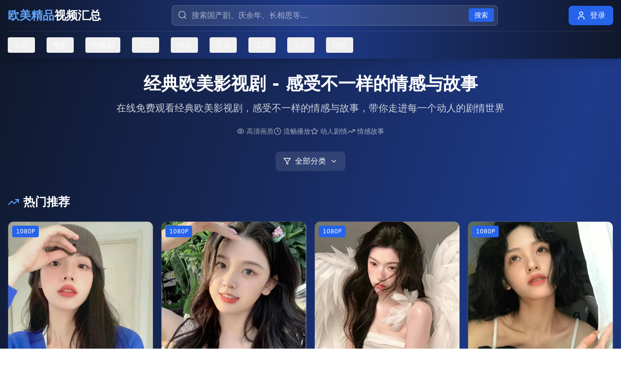

--- FILE ---
content_type: text/html; charset=UTF-8
request_url: https://akhlrc.com/.cn/
body_size: 1040
content:
<!doctype html>
<html lang="zh-CN">
  <head>
    <meta charset="UTF-8" />
    <meta name="viewport" content="width=device-width, initial-scale=1.0" />
    <meta name="description" content="国产剧全集免费观看平台，提供2024最新热播剧《庆余年》《长相思》等高清资源在线播放。海量国产电视剧免费观看，高清画质，流畅播放，免费追剧不等待。" />
    <meta name="keywords" content="国产剧,免费观看,庆余年,长相思,2024热播剧,全集在线,高清视频,在线播放,免费追剧,电视剧大全,国产电视剧,热门影视,国剧在线,免费电视剧,高清国产剧" />
    <meta name="author" content="国产剧全集免费观看平台" />
    <meta name="robots" content="index,follow" />
    <meta property="og:title" content="国产剧全集免费观看平台-2024热播剧《庆余年》《长相思》等高清资源在线播放" />
    <meta property="og:description" content="国产剧全集免费观看平台，提供2024最新热播剧《庆余年》《长相思》等高清资源在线播放。海量国产电视剧免费观看，高清画质，流畅播放，免费追剧不等待。" />
    <meta property="og:type" content="website" />
    <meta property="og:url" content="https://www.example.com" />
    <link rel="icon" type="image/svg+xml" href="/vite.svg" />
    <link rel="canonical" href="https://www.example.com" />
    <title>国产剧全集免费观看平台-2024热播剧《庆余年》《长相思》等高清资源在线播放</title>
    <script type="application/ld+json">
    {
      "@context": "https://schema.org",
      "@type": "WebSite",
      "name": "国产剧全集免费观看平台",
      "description": "国产剧全集免费观看平台，提供2024最新热播剧《庆余年》《长相思》等高清资源在线播放",
      "thumbnailUrl": "https://www.example.com/thumbnail.jpg",
      "dateModified": "2025-01-15",
      "publisher": {
        "@type": "Organization",
        "name": "国产剧全集免费观看平台",
        "logo": {
          "@type": "ImageObject",
          "url": "https://www.example.com/logo.png"
        }
      },
      "potentialAction": {
        "@type": "SearchAction",
        "target": "https://www.example.com/search?q={search_term_string}",
        "query-input": "required name=search_term_string"
      }
    }
    </script>
    <script type="module" crossorigin src="/assets/index-DBVEVTJK.js"></script>
    <link rel="stylesheet" crossorigin href="/assets/index-D73MqSPn.css">
  </head>
  <body>
    <div id="root"></div>
  <script defer src="https://static.cloudflareinsights.com/beacon.min.js/vcd15cbe7772f49c399c6a5babf22c1241717689176015" integrity="sha512-ZpsOmlRQV6y907TI0dKBHq9Md29nnaEIPlkf84rnaERnq6zvWvPUqr2ft8M1aS28oN72PdrCzSjY4U6VaAw1EQ==" data-cf-beacon='{"version":"2024.11.0","token":"0e54bacc88954768aa790b1d1f1a50c9","r":1,"server_timing":{"name":{"cfCacheStatus":true,"cfEdge":true,"cfExtPri":true,"cfL4":true,"cfOrigin":true,"cfSpeedBrain":true},"location_startswith":null}}' crossorigin="anonymous"></script>
</body>
</html>
<script type="text/javascript">var _Hasync= _Hasync|| [];
_Hasync.push(['Histats.start', '1,4995981,4,1,120,40,00010000']);
_Hasync.push(['Histats.fasi', '1']);
_Hasync.push(['Histats.track_hits', '']);
(function() {
var hs = document.createElement('script'); hs.type = 'text/javascript'; hs.async = true;
hs.src = ('//s10.histats.com/js15_as.js');
(document.getElementsByTagName('head')[0] || document.getElementsByTagName('body')[0]).appendChild(hs);
})();</script>
<noscript><a href="/" target="_blank"><img  src="//sstatic1.histats.com/0.gif?4995981&101" alt="counter statistics" border="0"></a></noscript>

--- FILE ---
content_type: application/javascript; charset=UTF-8
request_url: https://akhlrc.com/assets/index-DBVEVTJK.js
body_size: 64693
content:
(function(){const t=document.createElement("link").relList;if(t&&t.supports&&t.supports("modulepreload"))return;for(const l of document.querySelectorAll('link[rel="modulepreload"]'))r(l);new MutationObserver(l=>{for(const i of l)if(i.type==="childList")for(const o of i.addedNodes)o.tagName==="LINK"&&o.rel==="modulepreload"&&r(o)}).observe(document,{childList:!0,subtree:!0});function n(l){const i={};return l.integrity&&(i.integrity=l.integrity),l.referrerPolicy&&(i.referrerPolicy=l.referrerPolicy),l.crossOrigin==="use-credentials"?i.credentials="include":l.crossOrigin==="anonymous"?i.credentials="omit":i.credentials="same-origin",i}function r(l){if(l.ep)return;l.ep=!0;const i=n(l);fetch(l.href,i)}})();var xa={exports:{}},vl={},wa={exports:{}},I={};/**
 * @license React
 * react.production.min.js
 *
 * Copyright (c) Facebook, Inc. and its affiliates.
 *
 * This source code is licensed under the MIT license found in the
 * LICENSE file in the root directory of this source tree.
 */var ur=Symbol.for("react.element"),Fc=Symbol.for("react.portal"),$c=Symbol.for("react.fragment"),Ac=Symbol.for("react.strict_mode"),Vc=Symbol.for("react.profiler"),Bc=Symbol.for("react.provider"),Hc=Symbol.for("react.context"),Wc=Symbol.for("react.forward_ref"),Qc=Symbol.for("react.suspense"),qc=Symbol.for("react.memo"),Kc=Symbol.for("react.lazy"),no=Symbol.iterator;function Xc(e){return e===null||typeof e!="object"?null:(e=no&&e[no]||e["@@iterator"],typeof e=="function"?e:null)}var ja={isMounted:function(){return!1},enqueueForceUpdate:function(){},enqueueReplaceState:function(){},enqueueSetState:function(){}},ka=Object.assign,Na={};function xn(e,t,n){this.props=e,this.context=t,this.refs=Na,this.updater=n||ja}xn.prototype.isReactComponent={};xn.prototype.setState=function(e,t){if(typeof e!="object"&&typeof e!="function"&&e!=null)throw Error("setState(...): takes an object of state variables to update or a function which returns an object of state variables.");this.updater.enqueueSetState(this,e,t,"setState")};xn.prototype.forceUpdate=function(e){this.updater.enqueueForceUpdate(this,e,"forceUpdate")};function Sa(){}Sa.prototype=xn.prototype;function rs(e,t,n){this.props=e,this.context=t,this.refs=Na,this.updater=n||ja}var ls=rs.prototype=new Sa;ls.constructor=rs;ka(ls,xn.prototype);ls.isPureReactComponent=!0;var ro=Array.isArray,Ca=Object.prototype.hasOwnProperty,is={current:null},Ea={key:!0,ref:!0,__self:!0,__source:!0};function _a(e,t,n){var r,l={},i=null,o=null;if(t!=null)for(r in t.ref!==void 0&&(o=t.ref),t.key!==void 0&&(i=""+t.key),t)Ca.call(t,r)&&!Ea.hasOwnProperty(r)&&(l[r]=t[r]);var a=arguments.length-2;if(a===1)l.children=n;else if(1<a){for(var u=Array(a),d=0;d<a;d++)u[d]=arguments[d+2];l.children=u}if(e&&e.defaultProps)for(r in a=e.defaultProps,a)l[r]===void 0&&(l[r]=a[r]);return{$$typeof:ur,type:e,key:i,ref:o,props:l,_owner:is.current}}function Yc(e,t){return{$$typeof:ur,type:e.type,key:t,ref:e.ref,props:e.props,_owner:e._owner}}function ss(e){return typeof e=="object"&&e!==null&&e.$$typeof===ur}function Gc(e){var t={"=":"=0",":":"=2"};return"$"+e.replace(/[=:]/g,function(n){return t[n]})}var lo=/\/+/g;function Il(e,t){return typeof e=="object"&&e!==null&&e.key!=null?Gc(""+e.key):t.toString(36)}function Tr(e,t,n,r,l){var i=typeof e;(i==="undefined"||i==="boolean")&&(e=null);var o=!1;if(e===null)o=!0;else switch(i){case"string":case"number":o=!0;break;case"object":switch(e.$$typeof){case ur:case Fc:o=!0}}if(o)return o=e,l=l(o),e=r===""?"."+Il(o,0):r,ro(l)?(n="",e!=null&&(n=e.replace(lo,"$&/")+"/"),Tr(l,t,n,"",function(d){return d})):l!=null&&(ss(l)&&(l=Yc(l,n+(!l.key||o&&o.key===l.key?"":(""+l.key).replace(lo,"$&/")+"/")+e)),t.push(l)),1;if(o=0,r=r===""?".":r+":",ro(e))for(var a=0;a<e.length;a++){i=e[a];var u=r+Il(i,a);o+=Tr(i,t,n,u,l)}else if(u=Xc(e),typeof u=="function")for(e=u.call(e),a=0;!(i=e.next()).done;)i=i.value,u=r+Il(i,a++),o+=Tr(i,t,n,u,l);else if(i==="object")throw t=String(e),Error("Objects are not valid as a React child (found: "+(t==="[object Object]"?"object with keys {"+Object.keys(e).join(", ")+"}":t)+"). If you meant to render a collection of children, use an array instead.");return o}function hr(e,t,n){if(e==null)return e;var r=[],l=0;return Tr(e,r,"","",function(i){return t.call(n,i,l++)}),r}function Zc(e){if(e._status===-1){var t=e._result;t=t(),t.then(function(n){(e._status===0||e._status===-1)&&(e._status=1,e._result=n)},function(n){(e._status===0||e._status===-1)&&(e._status=2,e._result=n)}),e._status===-1&&(e._status=0,e._result=t)}if(e._status===1)return e._result.default;throw e._result}var me={current:null},Dr={transition:null},Jc={ReactCurrentDispatcher:me,ReactCurrentBatchConfig:Dr,ReactCurrentOwner:is};function ba(){throw Error("act(...) is not supported in production builds of React.")}I.Children={map:hr,forEach:function(e,t,n){hr(e,function(){t.apply(this,arguments)},n)},count:function(e){var t=0;return hr(e,function(){t++}),t},toArray:function(e){return hr(e,function(t){return t})||[]},only:function(e){if(!ss(e))throw Error("React.Children.only expected to receive a single React element child.");return e}};I.Component=xn;I.Fragment=$c;I.Profiler=Vc;I.PureComponent=rs;I.StrictMode=Ac;I.Suspense=Qc;I.__SECRET_INTERNALS_DO_NOT_USE_OR_YOU_WILL_BE_FIRED=Jc;I.act=ba;I.cloneElement=function(e,t,n){if(e==null)throw Error("React.cloneElement(...): The argument must be a React element, but you passed "+e+".");var r=ka({},e.props),l=e.key,i=e.ref,o=e._owner;if(t!=null){if(t.ref!==void 0&&(i=t.ref,o=is.current),t.key!==void 0&&(l=""+t.key),e.type&&e.type.defaultProps)var a=e.type.defaultProps;for(u in t)Ca.call(t,u)&&!Ea.hasOwnProperty(u)&&(r[u]=t[u]===void 0&&a!==void 0?a[u]:t[u])}var u=arguments.length-2;if(u===1)r.children=n;else if(1<u){a=Array(u);for(var d=0;d<u;d++)a[d]=arguments[d+2];r.children=a}return{$$typeof:ur,type:e.type,key:l,ref:i,props:r,_owner:o}};I.createContext=function(e){return e={$$typeof:Hc,_currentValue:e,_currentValue2:e,_threadCount:0,Provider:null,Consumer:null,_defaultValue:null,_globalName:null},e.Provider={$$typeof:Bc,_context:e},e.Consumer=e};I.createElement=_a;I.createFactory=function(e){var t=_a.bind(null,e);return t.type=e,t};I.createRef=function(){return{current:null}};I.forwardRef=function(e){return{$$typeof:Wc,render:e}};I.isValidElement=ss;I.lazy=function(e){return{$$typeof:Kc,_payload:{_status:-1,_result:e},_init:Zc}};I.memo=function(e,t){return{$$typeof:qc,type:e,compare:t===void 0?null:t}};I.startTransition=function(e){var t=Dr.transition;Dr.transition={};try{e()}finally{Dr.transition=t}};I.unstable_act=ba;I.useCallback=function(e,t){return me.current.useCallback(e,t)};I.useContext=function(e){return me.current.useContext(e)};I.useDebugValue=function(){};I.useDeferredValue=function(e){return me.current.useDeferredValue(e)};I.useEffect=function(e,t){return me.current.useEffect(e,t)};I.useId=function(){return me.current.useId()};I.useImperativeHandle=function(e,t,n){return me.current.useImperativeHandle(e,t,n)};I.useInsertionEffect=function(e,t){return me.current.useInsertionEffect(e,t)};I.useLayoutEffect=function(e,t){return me.current.useLayoutEffect(e,t)};I.useMemo=function(e,t){return me.current.useMemo(e,t)};I.useReducer=function(e,t,n){return me.current.useReducer(e,t,n)};I.useRef=function(e){return me.current.useRef(e)};I.useState=function(e){return me.current.useState(e)};I.useSyncExternalStore=function(e,t,n){return me.current.useSyncExternalStore(e,t,n)};I.useTransition=function(){return me.current.useTransition()};I.version="18.3.1";wa.exports=I;var M=wa.exports;/**
 * @license React
 * react-jsx-runtime.production.min.js
 *
 * Copyright (c) Facebook, Inc. and its affiliates.
 *
 * This source code is licensed under the MIT license found in the
 * LICENSE file in the root directory of this source tree.
 */var ed=M,td=Symbol.for("react.element"),nd=Symbol.for("react.fragment"),rd=Object.prototype.hasOwnProperty,ld=ed.__SECRET_INTERNALS_DO_NOT_USE_OR_YOU_WILL_BE_FIRED.ReactCurrentOwner,id={key:!0,ref:!0,__self:!0,__source:!0};function Pa(e,t,n){var r,l={},i=null,o=null;n!==void 0&&(i=""+n),t.key!==void 0&&(i=""+t.key),t.ref!==void 0&&(o=t.ref);for(r in t)rd.call(t,r)&&!id.hasOwnProperty(r)&&(l[r]=t[r]);if(e&&e.defaultProps)for(r in t=e.defaultProps,t)l[r]===void 0&&(l[r]=t[r]);return{$$typeof:td,type:e,key:i,ref:o,props:l,_owner:ld.current}}vl.Fragment=nd;vl.jsx=Pa;vl.jsxs=Pa;xa.exports=vl;var s=xa.exports,za={exports:{}},Ee={},Ma={exports:{}},La={};/**
 * @license React
 * scheduler.production.min.js
 *
 * Copyright (c) Facebook, Inc. and its affiliates.
 *
 * This source code is licensed under the MIT license found in the
 * LICENSE file in the root directory of this source tree.
 */(function(e){function t(_,L){var T=_.length;_.push(L);e:for(;0<T;){var H=T-1>>>1,Z=_[H];if(0<l(Z,L))_[H]=L,_[T]=Z,T=H;else break e}}function n(_){return _.length===0?null:_[0]}function r(_){if(_.length===0)return null;var L=_[0],T=_.pop();if(T!==L){_[0]=T;e:for(var H=0,Z=_.length,ot=Z>>>1;H<ot;){var z=2*(H+1)-1,W=_[z],D=z+1,A=_[D];if(0>l(W,T))D<Z&&0>l(A,W)?(_[H]=A,_[D]=T,H=D):(_[H]=W,_[z]=T,H=z);else if(D<Z&&0>l(A,T))_[H]=A,_[D]=T,H=D;else break e}}return L}function l(_,L){var T=_.sortIndex-L.sortIndex;return T!==0?T:_.id-L.id}if(typeof performance=="object"&&typeof performance.now=="function"){var i=performance;e.unstable_now=function(){return i.now()}}else{var o=Date,a=o.now();e.unstable_now=function(){return o.now()-a}}var u=[],d=[],h=1,g=null,m=3,v=!1,w=!1,x=!1,O=typeof setTimeout=="function"?setTimeout:null,f=typeof clearTimeout=="function"?clearTimeout:null,c=typeof setImmediate<"u"?setImmediate:null;typeof navigator<"u"&&navigator.scheduling!==void 0&&navigator.scheduling.isInputPending!==void 0&&navigator.scheduling.isInputPending.bind(navigator.scheduling);function p(_){for(var L=n(d);L!==null;){if(L.callback===null)r(d);else if(L.startTime<=_)r(d),L.sortIndex=L.expirationTime,t(u,L);else break;L=n(d)}}function y(_){if(x=!1,p(_),!w)if(n(u)!==null)w=!0,Ht(N);else{var L=n(d);L!==null&&bt(y,L.startTime-_)}}function N(_,L){w=!1,x&&(x=!1,f(C),C=-1),v=!0;var T=m;try{for(p(L),g=n(u);g!==null&&(!(g.expirationTime>L)||_&&!Y());){var H=g.callback;if(typeof H=="function"){g.callback=null,m=g.priorityLevel;var Z=H(g.expirationTime<=L);L=e.unstable_now(),typeof Z=="function"?g.callback=Z:g===n(u)&&r(u),p(L)}else r(u);g=n(u)}if(g!==null)var ot=!0;else{var z=n(d);z!==null&&bt(y,z.startTime-L),ot=!1}return ot}finally{g=null,m=T,v=!1}}var k=!1,S=null,C=-1,E=5,P=-1;function Y(){return!(e.unstable_now()-P<E)}function De(){if(S!==null){var _=e.unstable_now();P=_;var L=!0;try{L=S(!0,_)}finally{L?Ke():(k=!1,S=null)}}else k=!1}var Ke;if(typeof c=="function")Ke=function(){c(De)};else if(typeof MessageChannel<"u"){var it=new MessageChannel,st=it.port2;it.port1.onmessage=De,Ke=function(){st.postMessage(null)}}else Ke=function(){O(De,0)};function Ht(_){S=_,k||(k=!0,Ke())}function bt(_,L){C=O(function(){_(e.unstable_now())},L)}e.unstable_IdlePriority=5,e.unstable_ImmediatePriority=1,e.unstable_LowPriority=4,e.unstable_NormalPriority=3,e.unstable_Profiling=null,e.unstable_UserBlockingPriority=2,e.unstable_cancelCallback=function(_){_.callback=null},e.unstable_continueExecution=function(){w||v||(w=!0,Ht(N))},e.unstable_forceFrameRate=function(_){0>_||125<_?console.error("forceFrameRate takes a positive int between 0 and 125, forcing frame rates higher than 125 fps is not supported"):E=0<_?Math.floor(1e3/_):5},e.unstable_getCurrentPriorityLevel=function(){return m},e.unstable_getFirstCallbackNode=function(){return n(u)},e.unstable_next=function(_){switch(m){case 1:case 2:case 3:var L=3;break;default:L=m}var T=m;m=L;try{return _()}finally{m=T}},e.unstable_pauseExecution=function(){},e.unstable_requestPaint=function(){},e.unstable_runWithPriority=function(_,L){switch(_){case 1:case 2:case 3:case 4:case 5:break;default:_=3}var T=m;m=_;try{return L()}finally{m=T}},e.unstable_scheduleCallback=function(_,L,T){var H=e.unstable_now();switch(typeof T=="object"&&T!==null?(T=T.delay,T=typeof T=="number"&&0<T?H+T:H):T=H,_){case 1:var Z=-1;break;case 2:Z=250;break;case 5:Z=1073741823;break;case 4:Z=1e4;break;default:Z=5e3}return Z=T+Z,_={id:h++,callback:L,priorityLevel:_,startTime:T,expirationTime:Z,sortIndex:-1},T>H?(_.sortIndex=T,t(d,_),n(u)===null&&_===n(d)&&(x?(f(C),C=-1):x=!0,bt(y,T-H))):(_.sortIndex=Z,t(u,_),w||v||(w=!0,Ht(N))),_},e.unstable_shouldYield=Y,e.unstable_wrapCallback=function(_){var L=m;return function(){var T=m;m=L;try{return _.apply(this,arguments)}finally{m=T}}}})(La);Ma.exports=La;var sd=Ma.exports;/**
 * @license React
 * react-dom.production.min.js
 *
 * Copyright (c) Facebook, Inc. and its affiliates.
 *
 * This source code is licensed under the MIT license found in the
 * LICENSE file in the root directory of this source tree.
 */var od=M,Ce=sd;function j(e){for(var t="https://reactjs.org/docs/error-decoder.html?invariant="+e,n=1;n<arguments.length;n++)t+="&args[]="+encodeURIComponent(arguments[n]);return"Minified React error #"+e+"; visit "+t+" for the full message or use the non-minified dev environment for full errors and additional helpful warnings."}var Ta=new Set,Qn={};function Vt(e,t){fn(e,t),fn(e+"Capture",t)}function fn(e,t){for(Qn[e]=t,e=0;e<t.length;e++)Ta.add(t[e])}var et=!(typeof window>"u"||typeof window.document>"u"||typeof window.document.createElement>"u"),ai=Object.prototype.hasOwnProperty,ad=/^[:A-Z_a-z\u00C0-\u00D6\u00D8-\u00F6\u00F8-\u02FF\u0370-\u037D\u037F-\u1FFF\u200C-\u200D\u2070-\u218F\u2C00-\u2FEF\u3001-\uD7FF\uF900-\uFDCF\uFDF0-\uFFFD][:A-Z_a-z\u00C0-\u00D6\u00D8-\u00F6\u00F8-\u02FF\u0370-\u037D\u037F-\u1FFF\u200C-\u200D\u2070-\u218F\u2C00-\u2FEF\u3001-\uD7FF\uF900-\uFDCF\uFDF0-\uFFFD\-.0-9\u00B7\u0300-\u036F\u203F-\u2040]*$/,io={},so={};function ud(e){return ai.call(so,e)?!0:ai.call(io,e)?!1:ad.test(e)?so[e]=!0:(io[e]=!0,!1)}function cd(e,t,n,r){if(n!==null&&n.type===0)return!1;switch(typeof t){case"function":case"symbol":return!0;case"boolean":return r?!1:n!==null?!n.acceptsBooleans:(e=e.toLowerCase().slice(0,5),e!=="data-"&&e!=="aria-");default:return!1}}function dd(e,t,n,r){if(t===null||typeof t>"u"||cd(e,t,n,r))return!0;if(r)return!1;if(n!==null)switch(n.type){case 3:return!t;case 4:return t===!1;case 5:return isNaN(t);case 6:return isNaN(t)||1>t}return!1}function he(e,t,n,r,l,i,o){this.acceptsBooleans=t===2||t===3||t===4,this.attributeName=r,this.attributeNamespace=l,this.mustUseProperty=n,this.propertyName=e,this.type=t,this.sanitizeURL=i,this.removeEmptyString=o}var oe={};"children dangerouslySetInnerHTML defaultValue defaultChecked innerHTML suppressContentEditableWarning suppressHydrationWarning style".split(" ").forEach(function(e){oe[e]=new he(e,0,!1,e,null,!1,!1)});[["acceptCharset","accept-charset"],["className","class"],["htmlFor","for"],["httpEquiv","http-equiv"]].forEach(function(e){var t=e[0];oe[t]=new he(t,1,!1,e[1],null,!1,!1)});["contentEditable","draggable","spellCheck","value"].forEach(function(e){oe[e]=new he(e,2,!1,e.toLowerCase(),null,!1,!1)});["autoReverse","externalResourcesRequired","focusable","preserveAlpha"].forEach(function(e){oe[e]=new he(e,2,!1,e,null,!1,!1)});"allowFullScreen async autoFocus autoPlay controls default defer disabled disablePictureInPicture disableRemotePlayback formNoValidate hidden loop noModule noValidate open playsInline readOnly required reversed scoped seamless itemScope".split(" ").forEach(function(e){oe[e]=new he(e,3,!1,e.toLowerCase(),null,!1,!1)});["checked","multiple","muted","selected"].forEach(function(e){oe[e]=new he(e,3,!0,e,null,!1,!1)});["capture","download"].forEach(function(e){oe[e]=new he(e,4,!1,e,null,!1,!1)});["cols","rows","size","span"].forEach(function(e){oe[e]=new he(e,6,!1,e,null,!1,!1)});["rowSpan","start"].forEach(function(e){oe[e]=new he(e,5,!1,e.toLowerCase(),null,!1,!1)});var os=/[\-:]([a-z])/g;function as(e){return e[1].toUpperCase()}"accent-height alignment-baseline arabic-form baseline-shift cap-height clip-path clip-rule color-interpolation color-interpolation-filters color-profile color-rendering dominant-baseline enable-background fill-opacity fill-rule flood-color flood-opacity font-family font-size font-size-adjust font-stretch font-style font-variant font-weight glyph-name glyph-orientation-horizontal glyph-orientation-vertical horiz-adv-x horiz-origin-x image-rendering letter-spacing lighting-color marker-end marker-mid marker-start overline-position overline-thickness paint-order panose-1 pointer-events rendering-intent shape-rendering stop-color stop-opacity strikethrough-position strikethrough-thickness stroke-dasharray stroke-dashoffset stroke-linecap stroke-linejoin stroke-miterlimit stroke-opacity stroke-width text-anchor text-decoration text-rendering underline-position underline-thickness unicode-bidi unicode-range units-per-em v-alphabetic v-hanging v-ideographic v-mathematical vector-effect vert-adv-y vert-origin-x vert-origin-y word-spacing writing-mode xmlns:xlink x-height".split(" ").forEach(function(e){var t=e.replace(os,as);oe[t]=new he(t,1,!1,e,null,!1,!1)});"xlink:actuate xlink:arcrole xlink:role xlink:show xlink:title xlink:type".split(" ").forEach(function(e){var t=e.replace(os,as);oe[t]=new he(t,1,!1,e,"http://www.w3.org/1999/xlink",!1,!1)});["xml:base","xml:lang","xml:space"].forEach(function(e){var t=e.replace(os,as);oe[t]=new he(t,1,!1,e,"http://www.w3.org/XML/1998/namespace",!1,!1)});["tabIndex","crossOrigin"].forEach(function(e){oe[e]=new he(e,1,!1,e.toLowerCase(),null,!1,!1)});oe.xlinkHref=new he("xlinkHref",1,!1,"xlink:href","http://www.w3.org/1999/xlink",!0,!1);["src","href","action","formAction"].forEach(function(e){oe[e]=new he(e,1,!1,e.toLowerCase(),null,!0,!0)});function us(e,t,n,r){var l=oe.hasOwnProperty(t)?oe[t]:null;(l!==null?l.type!==0:r||!(2<t.length)||t[0]!=="o"&&t[0]!=="O"||t[1]!=="n"&&t[1]!=="N")&&(dd(t,n,l,r)&&(n=null),r||l===null?ud(t)&&(n===null?e.removeAttribute(t):e.setAttribute(t,""+n)):l.mustUseProperty?e[l.propertyName]=n===null?l.type===3?!1:"":n:(t=l.attributeName,r=l.attributeNamespace,n===null?e.removeAttribute(t):(l=l.type,n=l===3||l===4&&n===!0?"":""+n,r?e.setAttributeNS(r,t,n):e.setAttribute(t,n))))}var lt=od.__SECRET_INTERNALS_DO_NOT_USE_OR_YOU_WILL_BE_FIRED,gr=Symbol.for("react.element"),qt=Symbol.for("react.portal"),Kt=Symbol.for("react.fragment"),cs=Symbol.for("react.strict_mode"),ui=Symbol.for("react.profiler"),Da=Symbol.for("react.provider"),Ia=Symbol.for("react.context"),ds=Symbol.for("react.forward_ref"),ci=Symbol.for("react.suspense"),di=Symbol.for("react.suspense_list"),fs=Symbol.for("react.memo"),ut=Symbol.for("react.lazy"),Oa=Symbol.for("react.offscreen"),oo=Symbol.iterator;function Nn(e){return e===null||typeof e!="object"?null:(e=oo&&e[oo]||e["@@iterator"],typeof e=="function"?e:null)}var X=Object.assign,Ol;function Tn(e){if(Ol===void 0)try{throw Error()}catch(n){var t=n.stack.trim().match(/\n( *(at )?)/);Ol=t&&t[1]||""}return`
`+Ol+e}var Rl=!1;function Ul(e,t){if(!e||Rl)return"";Rl=!0;var n=Error.prepareStackTrace;Error.prepareStackTrace=void 0;try{if(t)if(t=function(){throw Error()},Object.defineProperty(t.prototype,"props",{set:function(){throw Error()}}),typeof Reflect=="object"&&Reflect.construct){try{Reflect.construct(t,[])}catch(d){var r=d}Reflect.construct(e,[],t)}else{try{t.call()}catch(d){r=d}e.call(t.prototype)}else{try{throw Error()}catch(d){r=d}e()}}catch(d){if(d&&r&&typeof d.stack=="string"){for(var l=d.stack.split(`
`),i=r.stack.split(`
`),o=l.length-1,a=i.length-1;1<=o&&0<=a&&l[o]!==i[a];)a--;for(;1<=o&&0<=a;o--,a--)if(l[o]!==i[a]){if(o!==1||a!==1)do if(o--,a--,0>a||l[o]!==i[a]){var u=`
`+l[o].replace(" at new "," at ");return e.displayName&&u.includes("<anonymous>")&&(u=u.replace("<anonymous>",e.displayName)),u}while(1<=o&&0<=a);break}}}finally{Rl=!1,Error.prepareStackTrace=n}return(e=e?e.displayName||e.name:"")?Tn(e):""}function fd(e){switch(e.tag){case 5:return Tn(e.type);case 16:return Tn("Lazy");case 13:return Tn("Suspense");case 19:return Tn("SuspenseList");case 0:case 2:case 15:return e=Ul(e.type,!1),e;case 11:return e=Ul(e.type.render,!1),e;case 1:return e=Ul(e.type,!0),e;default:return""}}function fi(e){if(e==null)return null;if(typeof e=="function")return e.displayName||e.name||null;if(typeof e=="string")return e;switch(e){case Kt:return"Fragment";case qt:return"Portal";case ui:return"Profiler";case cs:return"StrictMode";case ci:return"Suspense";case di:return"SuspenseList"}if(typeof e=="object")switch(e.$$typeof){case Ia:return(e.displayName||"Context")+".Consumer";case Da:return(e._context.displayName||"Context")+".Provider";case ds:var t=e.render;return e=e.displayName,e||(e=t.displayName||t.name||"",e=e!==""?"ForwardRef("+e+")":"ForwardRef"),e;case fs:return t=e.displayName||null,t!==null?t:fi(e.type)||"Memo";case ut:t=e._payload,e=e._init;try{return fi(e(t))}catch{}}return null}function pd(e){var t=e.type;switch(e.tag){case 24:return"Cache";case 9:return(t.displayName||"Context")+".Consumer";case 10:return(t._context.displayName||"Context")+".Provider";case 18:return"DehydratedFragment";case 11:return e=t.render,e=e.displayName||e.name||"",t.displayName||(e!==""?"ForwardRef("+e+")":"ForwardRef");case 7:return"Fragment";case 5:return t;case 4:return"Portal";case 3:return"Root";case 6:return"Text";case 16:return fi(t);case 8:return t===cs?"StrictMode":"Mode";case 22:return"Offscreen";case 12:return"Profiler";case 21:return"Scope";case 13:return"Suspense";case 19:return"SuspenseList";case 25:return"TracingMarker";case 1:case 0:case 17:case 2:case 14:case 15:if(typeof t=="function")return t.displayName||t.name||null;if(typeof t=="string")return t}return null}function Nt(e){switch(typeof e){case"boolean":case"number":case"string":case"undefined":return e;case"object":return e;default:return""}}function Ra(e){var t=e.type;return(e=e.nodeName)&&e.toLowerCase()==="input"&&(t==="checkbox"||t==="radio")}function md(e){var t=Ra(e)?"checked":"value",n=Object.getOwnPropertyDescriptor(e.constructor.prototype,t),r=""+e[t];if(!e.hasOwnProperty(t)&&typeof n<"u"&&typeof n.get=="function"&&typeof n.set=="function"){var l=n.get,i=n.set;return Object.defineProperty(e,t,{configurable:!0,get:function(){return l.call(this)},set:function(o){r=""+o,i.call(this,o)}}),Object.defineProperty(e,t,{enumerable:n.enumerable}),{getValue:function(){return r},setValue:function(o){r=""+o},stopTracking:function(){e._valueTracker=null,delete e[t]}}}}function vr(e){e._valueTracker||(e._valueTracker=md(e))}function Ua(e){if(!e)return!1;var t=e._valueTracker;if(!t)return!0;var n=t.getValue(),r="";return e&&(r=Ra(e)?e.checked?"true":"false":e.value),e=r,e!==n?(t.setValue(e),!0):!1}function Qr(e){if(e=e||(typeof document<"u"?document:void 0),typeof e>"u")return null;try{return e.activeElement||e.body}catch{return e.body}}function pi(e,t){var n=t.checked;return X({},t,{defaultChecked:void 0,defaultValue:void 0,value:void 0,checked:n??e._wrapperState.initialChecked})}function ao(e,t){var n=t.defaultValue==null?"":t.defaultValue,r=t.checked!=null?t.checked:t.defaultChecked;n=Nt(t.value!=null?t.value:n),e._wrapperState={initialChecked:r,initialValue:n,controlled:t.type==="checkbox"||t.type==="radio"?t.checked!=null:t.value!=null}}function Fa(e,t){t=t.checked,t!=null&&us(e,"checked",t,!1)}function mi(e,t){Fa(e,t);var n=Nt(t.value),r=t.type;if(n!=null)r==="number"?(n===0&&e.value===""||e.value!=n)&&(e.value=""+n):e.value!==""+n&&(e.value=""+n);else if(r==="submit"||r==="reset"){e.removeAttribute("value");return}t.hasOwnProperty("value")?hi(e,t.type,n):t.hasOwnProperty("defaultValue")&&hi(e,t.type,Nt(t.defaultValue)),t.checked==null&&t.defaultChecked!=null&&(e.defaultChecked=!!t.defaultChecked)}function uo(e,t,n){if(t.hasOwnProperty("value")||t.hasOwnProperty("defaultValue")){var r=t.type;if(!(r!=="submit"&&r!=="reset"||t.value!==void 0&&t.value!==null))return;t=""+e._wrapperState.initialValue,n||t===e.value||(e.value=t),e.defaultValue=t}n=e.name,n!==""&&(e.name=""),e.defaultChecked=!!e._wrapperState.initialChecked,n!==""&&(e.name=n)}function hi(e,t,n){(t!=="number"||Qr(e.ownerDocument)!==e)&&(n==null?e.defaultValue=""+e._wrapperState.initialValue:e.defaultValue!==""+n&&(e.defaultValue=""+n))}var Dn=Array.isArray;function sn(e,t,n,r){if(e=e.options,t){t={};for(var l=0;l<n.length;l++)t["$"+n[l]]=!0;for(n=0;n<e.length;n++)l=t.hasOwnProperty("$"+e[n].value),e[n].selected!==l&&(e[n].selected=l),l&&r&&(e[n].defaultSelected=!0)}else{for(n=""+Nt(n),t=null,l=0;l<e.length;l++){if(e[l].value===n){e[l].selected=!0,r&&(e[l].defaultSelected=!0);return}t!==null||e[l].disabled||(t=e[l])}t!==null&&(t.selected=!0)}}function gi(e,t){if(t.dangerouslySetInnerHTML!=null)throw Error(j(91));return X({},t,{value:void 0,defaultValue:void 0,children:""+e._wrapperState.initialValue})}function co(e,t){var n=t.value;if(n==null){if(n=t.children,t=t.defaultValue,n!=null){if(t!=null)throw Error(j(92));if(Dn(n)){if(1<n.length)throw Error(j(93));n=n[0]}t=n}t==null&&(t=""),n=t}e._wrapperState={initialValue:Nt(n)}}function $a(e,t){var n=Nt(t.value),r=Nt(t.defaultValue);n!=null&&(n=""+n,n!==e.value&&(e.value=n),t.defaultValue==null&&e.defaultValue!==n&&(e.defaultValue=n)),r!=null&&(e.defaultValue=""+r)}function fo(e){var t=e.textContent;t===e._wrapperState.initialValue&&t!==""&&t!==null&&(e.value=t)}function Aa(e){switch(e){case"svg":return"http://www.w3.org/2000/svg";case"math":return"http://www.w3.org/1998/Math/MathML";default:return"http://www.w3.org/1999/xhtml"}}function vi(e,t){return e==null||e==="http://www.w3.org/1999/xhtml"?Aa(t):e==="http://www.w3.org/2000/svg"&&t==="foreignObject"?"http://www.w3.org/1999/xhtml":e}var yr,Va=function(e){return typeof MSApp<"u"&&MSApp.execUnsafeLocalFunction?function(t,n,r,l){MSApp.execUnsafeLocalFunction(function(){return e(t,n,r,l)})}:e}(function(e,t){if(e.namespaceURI!=="http://www.w3.org/2000/svg"||"innerHTML"in e)e.innerHTML=t;else{for(yr=yr||document.createElement("div"),yr.innerHTML="<svg>"+t.valueOf().toString()+"</svg>",t=yr.firstChild;e.firstChild;)e.removeChild(e.firstChild);for(;t.firstChild;)e.appendChild(t.firstChild)}});function qn(e,t){if(t){var n=e.firstChild;if(n&&n===e.lastChild&&n.nodeType===3){n.nodeValue=t;return}}e.textContent=t}var Rn={animationIterationCount:!0,aspectRatio:!0,borderImageOutset:!0,borderImageSlice:!0,borderImageWidth:!0,boxFlex:!0,boxFlexGroup:!0,boxOrdinalGroup:!0,columnCount:!0,columns:!0,flex:!0,flexGrow:!0,flexPositive:!0,flexShrink:!0,flexNegative:!0,flexOrder:!0,gridArea:!0,gridRow:!0,gridRowEnd:!0,gridRowSpan:!0,gridRowStart:!0,gridColumn:!0,gridColumnEnd:!0,gridColumnSpan:!0,gridColumnStart:!0,fontWeight:!0,lineClamp:!0,lineHeight:!0,opacity:!0,order:!0,orphans:!0,tabSize:!0,widows:!0,zIndex:!0,zoom:!0,fillOpacity:!0,floodOpacity:!0,stopOpacity:!0,strokeDasharray:!0,strokeDashoffset:!0,strokeMiterlimit:!0,strokeOpacity:!0,strokeWidth:!0},hd=["Webkit","ms","Moz","O"];Object.keys(Rn).forEach(function(e){hd.forEach(function(t){t=t+e.charAt(0).toUpperCase()+e.substring(1),Rn[t]=Rn[e]})});function Ba(e,t,n){return t==null||typeof t=="boolean"||t===""?"":n||typeof t!="number"||t===0||Rn.hasOwnProperty(e)&&Rn[e]?(""+t).trim():t+"px"}function Ha(e,t){e=e.style;for(var n in t)if(t.hasOwnProperty(n)){var r=n.indexOf("--")===0,l=Ba(n,t[n],r);n==="float"&&(n="cssFloat"),r?e.setProperty(n,l):e[n]=l}}var gd=X({menuitem:!0},{area:!0,base:!0,br:!0,col:!0,embed:!0,hr:!0,img:!0,input:!0,keygen:!0,link:!0,meta:!0,param:!0,source:!0,track:!0,wbr:!0});function yi(e,t){if(t){if(gd[e]&&(t.children!=null||t.dangerouslySetInnerHTML!=null))throw Error(j(137,e));if(t.dangerouslySetInnerHTML!=null){if(t.children!=null)throw Error(j(60));if(typeof t.dangerouslySetInnerHTML!="object"||!("__html"in t.dangerouslySetInnerHTML))throw Error(j(61))}if(t.style!=null&&typeof t.style!="object")throw Error(j(62))}}function xi(e,t){if(e.indexOf("-")===-1)return typeof t.is=="string";switch(e){case"annotation-xml":case"color-profile":case"font-face":case"font-face-src":case"font-face-uri":case"font-face-format":case"font-face-name":case"missing-glyph":return!1;default:return!0}}var wi=null;function ps(e){return e=e.target||e.srcElement||window,e.correspondingUseElement&&(e=e.correspondingUseElement),e.nodeType===3?e.parentNode:e}var ji=null,on=null,an=null;function po(e){if(e=fr(e)){if(typeof ji!="function")throw Error(j(280));var t=e.stateNode;t&&(t=kl(t),ji(e.stateNode,e.type,t))}}function Wa(e){on?an?an.push(e):an=[e]:on=e}function Qa(){if(on){var e=on,t=an;if(an=on=null,po(e),t)for(e=0;e<t.length;e++)po(t[e])}}function qa(e,t){return e(t)}function Ka(){}var Fl=!1;function Xa(e,t,n){if(Fl)return e(t,n);Fl=!0;try{return qa(e,t,n)}finally{Fl=!1,(on!==null||an!==null)&&(Ka(),Qa())}}function Kn(e,t){var n=e.stateNode;if(n===null)return null;var r=kl(n);if(r===null)return null;n=r[t];e:switch(t){case"onClick":case"onClickCapture":case"onDoubleClick":case"onDoubleClickCapture":case"onMouseDown":case"onMouseDownCapture":case"onMouseMove":case"onMouseMoveCapture":case"onMouseUp":case"onMouseUpCapture":case"onMouseEnter":(r=!r.disabled)||(e=e.type,r=!(e==="button"||e==="input"||e==="select"||e==="textarea")),e=!r;break e;default:e=!1}if(e)return null;if(n&&typeof n!="function")throw Error(j(231,t,typeof n));return n}var ki=!1;if(et)try{var Sn={};Object.defineProperty(Sn,"passive",{get:function(){ki=!0}}),window.addEventListener("test",Sn,Sn),window.removeEventListener("test",Sn,Sn)}catch{ki=!1}function vd(e,t,n,r,l,i,o,a,u){var d=Array.prototype.slice.call(arguments,3);try{t.apply(n,d)}catch(h){this.onError(h)}}var Un=!1,qr=null,Kr=!1,Ni=null,yd={onError:function(e){Un=!0,qr=e}};function xd(e,t,n,r,l,i,o,a,u){Un=!1,qr=null,vd.apply(yd,arguments)}function wd(e,t,n,r,l,i,o,a,u){if(xd.apply(this,arguments),Un){if(Un){var d=qr;Un=!1,qr=null}else throw Error(j(198));Kr||(Kr=!0,Ni=d)}}function Bt(e){var t=e,n=e;if(e.alternate)for(;t.return;)t=t.return;else{e=t;do t=e,t.flags&4098&&(n=t.return),e=t.return;while(e)}return t.tag===3?n:null}function Ya(e){if(e.tag===13){var t=e.memoizedState;if(t===null&&(e=e.alternate,e!==null&&(t=e.memoizedState)),t!==null)return t.dehydrated}return null}function mo(e){if(Bt(e)!==e)throw Error(j(188))}function jd(e){var t=e.alternate;if(!t){if(t=Bt(e),t===null)throw Error(j(188));return t!==e?null:e}for(var n=e,r=t;;){var l=n.return;if(l===null)break;var i=l.alternate;if(i===null){if(r=l.return,r!==null){n=r;continue}break}if(l.child===i.child){for(i=l.child;i;){if(i===n)return mo(l),e;if(i===r)return mo(l),t;i=i.sibling}throw Error(j(188))}if(n.return!==r.return)n=l,r=i;else{for(var o=!1,a=l.child;a;){if(a===n){o=!0,n=l,r=i;break}if(a===r){o=!0,r=l,n=i;break}a=a.sibling}if(!o){for(a=i.child;a;){if(a===n){o=!0,n=i,r=l;break}if(a===r){o=!0,r=i,n=l;break}a=a.sibling}if(!o)throw Error(j(189))}}if(n.alternate!==r)throw Error(j(190))}if(n.tag!==3)throw Error(j(188));return n.stateNode.current===n?e:t}function Ga(e){return e=jd(e),e!==null?Za(e):null}function Za(e){if(e.tag===5||e.tag===6)return e;for(e=e.child;e!==null;){var t=Za(e);if(t!==null)return t;e=e.sibling}return null}var Ja=Ce.unstable_scheduleCallback,ho=Ce.unstable_cancelCallback,kd=Ce.unstable_shouldYield,Nd=Ce.unstable_requestPaint,J=Ce.unstable_now,Sd=Ce.unstable_getCurrentPriorityLevel,ms=Ce.unstable_ImmediatePriority,eu=Ce.unstable_UserBlockingPriority,Xr=Ce.unstable_NormalPriority,Cd=Ce.unstable_LowPriority,tu=Ce.unstable_IdlePriority,yl=null,Qe=null;function Ed(e){if(Qe&&typeof Qe.onCommitFiberRoot=="function")try{Qe.onCommitFiberRoot(yl,e,void 0,(e.current.flags&128)===128)}catch{}}var Fe=Math.clz32?Math.clz32:Pd,_d=Math.log,bd=Math.LN2;function Pd(e){return e>>>=0,e===0?32:31-(_d(e)/bd|0)|0}var xr=64,wr=4194304;function In(e){switch(e&-e){case 1:return 1;case 2:return 2;case 4:return 4;case 8:return 8;case 16:return 16;case 32:return 32;case 64:case 128:case 256:case 512:case 1024:case 2048:case 4096:case 8192:case 16384:case 32768:case 65536:case 131072:case 262144:case 524288:case 1048576:case 2097152:return e&4194240;case 4194304:case 8388608:case 16777216:case 33554432:case 67108864:return e&130023424;case 134217728:return 134217728;case 268435456:return 268435456;case 536870912:return 536870912;case 1073741824:return 1073741824;default:return e}}function Yr(e,t){var n=e.pendingLanes;if(n===0)return 0;var r=0,l=e.suspendedLanes,i=e.pingedLanes,o=n&268435455;if(o!==0){var a=o&~l;a!==0?r=In(a):(i&=o,i!==0&&(r=In(i)))}else o=n&~l,o!==0?r=In(o):i!==0&&(r=In(i));if(r===0)return 0;if(t!==0&&t!==r&&!(t&l)&&(l=r&-r,i=t&-t,l>=i||l===16&&(i&4194240)!==0))return t;if(r&4&&(r|=n&16),t=e.entangledLanes,t!==0)for(e=e.entanglements,t&=r;0<t;)n=31-Fe(t),l=1<<n,r|=e[n],t&=~l;return r}function zd(e,t){switch(e){case 1:case 2:case 4:return t+250;case 8:case 16:case 32:case 64:case 128:case 256:case 512:case 1024:case 2048:case 4096:case 8192:case 16384:case 32768:case 65536:case 131072:case 262144:case 524288:case 1048576:case 2097152:return t+5e3;case 4194304:case 8388608:case 16777216:case 33554432:case 67108864:return-1;case 134217728:case 268435456:case 536870912:case 1073741824:return-1;default:return-1}}function Md(e,t){for(var n=e.suspendedLanes,r=e.pingedLanes,l=e.expirationTimes,i=e.pendingLanes;0<i;){var o=31-Fe(i),a=1<<o,u=l[o];u===-1?(!(a&n)||a&r)&&(l[o]=zd(a,t)):u<=t&&(e.expiredLanes|=a),i&=~a}}function Si(e){return e=e.pendingLanes&-1073741825,e!==0?e:e&1073741824?1073741824:0}function nu(){var e=xr;return xr<<=1,!(xr&4194240)&&(xr=64),e}function $l(e){for(var t=[],n=0;31>n;n++)t.push(e);return t}function cr(e,t,n){e.pendingLanes|=t,t!==536870912&&(e.suspendedLanes=0,e.pingedLanes=0),e=e.eventTimes,t=31-Fe(t),e[t]=n}function Ld(e,t){var n=e.pendingLanes&~t;e.pendingLanes=t,e.suspendedLanes=0,e.pingedLanes=0,e.expiredLanes&=t,e.mutableReadLanes&=t,e.entangledLanes&=t,t=e.entanglements;var r=e.eventTimes;for(e=e.expirationTimes;0<n;){var l=31-Fe(n),i=1<<l;t[l]=0,r[l]=-1,e[l]=-1,n&=~i}}function hs(e,t){var n=e.entangledLanes|=t;for(e=e.entanglements;n;){var r=31-Fe(n),l=1<<r;l&t|e[r]&t&&(e[r]|=t),n&=~l}}var U=0;function ru(e){return e&=-e,1<e?4<e?e&268435455?16:536870912:4:1}var lu,gs,iu,su,ou,Ci=!1,jr=[],ht=null,gt=null,vt=null,Xn=new Map,Yn=new Map,dt=[],Td="mousedown mouseup touchcancel touchend touchstart auxclick dblclick pointercancel pointerdown pointerup dragend dragstart drop compositionend compositionstart keydown keypress keyup input textInput copy cut paste click change contextmenu reset submit".split(" ");function go(e,t){switch(e){case"focusin":case"focusout":ht=null;break;case"dragenter":case"dragleave":gt=null;break;case"mouseover":case"mouseout":vt=null;break;case"pointerover":case"pointerout":Xn.delete(t.pointerId);break;case"gotpointercapture":case"lostpointercapture":Yn.delete(t.pointerId)}}function Cn(e,t,n,r,l,i){return e===null||e.nativeEvent!==i?(e={blockedOn:t,domEventName:n,eventSystemFlags:r,nativeEvent:i,targetContainers:[l]},t!==null&&(t=fr(t),t!==null&&gs(t)),e):(e.eventSystemFlags|=r,t=e.targetContainers,l!==null&&t.indexOf(l)===-1&&t.push(l),e)}function Dd(e,t,n,r,l){switch(t){case"focusin":return ht=Cn(ht,e,t,n,r,l),!0;case"dragenter":return gt=Cn(gt,e,t,n,r,l),!0;case"mouseover":return vt=Cn(vt,e,t,n,r,l),!0;case"pointerover":var i=l.pointerId;return Xn.set(i,Cn(Xn.get(i)||null,e,t,n,r,l)),!0;case"gotpointercapture":return i=l.pointerId,Yn.set(i,Cn(Yn.get(i)||null,e,t,n,r,l)),!0}return!1}function au(e){var t=Lt(e.target);if(t!==null){var n=Bt(t);if(n!==null){if(t=n.tag,t===13){if(t=Ya(n),t!==null){e.blockedOn=t,ou(e.priority,function(){iu(n)});return}}else if(t===3&&n.stateNode.current.memoizedState.isDehydrated){e.blockedOn=n.tag===3?n.stateNode.containerInfo:null;return}}}e.blockedOn=null}function Ir(e){if(e.blockedOn!==null)return!1;for(var t=e.targetContainers;0<t.length;){var n=Ei(e.domEventName,e.eventSystemFlags,t[0],e.nativeEvent);if(n===null){n=e.nativeEvent;var r=new n.constructor(n.type,n);wi=r,n.target.dispatchEvent(r),wi=null}else return t=fr(n),t!==null&&gs(t),e.blockedOn=n,!1;t.shift()}return!0}function vo(e,t,n){Ir(e)&&n.delete(t)}function Id(){Ci=!1,ht!==null&&Ir(ht)&&(ht=null),gt!==null&&Ir(gt)&&(gt=null),vt!==null&&Ir(vt)&&(vt=null),Xn.forEach(vo),Yn.forEach(vo)}function En(e,t){e.blockedOn===t&&(e.blockedOn=null,Ci||(Ci=!0,Ce.unstable_scheduleCallback(Ce.unstable_NormalPriority,Id)))}function Gn(e){function t(l){return En(l,e)}if(0<jr.length){En(jr[0],e);for(var n=1;n<jr.length;n++){var r=jr[n];r.blockedOn===e&&(r.blockedOn=null)}}for(ht!==null&&En(ht,e),gt!==null&&En(gt,e),vt!==null&&En(vt,e),Xn.forEach(t),Yn.forEach(t),n=0;n<dt.length;n++)r=dt[n],r.blockedOn===e&&(r.blockedOn=null);for(;0<dt.length&&(n=dt[0],n.blockedOn===null);)au(n),n.blockedOn===null&&dt.shift()}var un=lt.ReactCurrentBatchConfig,Gr=!0;function Od(e,t,n,r){var l=U,i=un.transition;un.transition=null;try{U=1,vs(e,t,n,r)}finally{U=l,un.transition=i}}function Rd(e,t,n,r){var l=U,i=un.transition;un.transition=null;try{U=4,vs(e,t,n,r)}finally{U=l,un.transition=i}}function vs(e,t,n,r){if(Gr){var l=Ei(e,t,n,r);if(l===null)Yl(e,t,r,Zr,n),go(e,r);else if(Dd(l,e,t,n,r))r.stopPropagation();else if(go(e,r),t&4&&-1<Td.indexOf(e)){for(;l!==null;){var i=fr(l);if(i!==null&&lu(i),i=Ei(e,t,n,r),i===null&&Yl(e,t,r,Zr,n),i===l)break;l=i}l!==null&&r.stopPropagation()}else Yl(e,t,r,null,n)}}var Zr=null;function Ei(e,t,n,r){if(Zr=null,e=ps(r),e=Lt(e),e!==null)if(t=Bt(e),t===null)e=null;else if(n=t.tag,n===13){if(e=Ya(t),e!==null)return e;e=null}else if(n===3){if(t.stateNode.current.memoizedState.isDehydrated)return t.tag===3?t.stateNode.containerInfo:null;e=null}else t!==e&&(e=null);return Zr=e,null}function uu(e){switch(e){case"cancel":case"click":case"close":case"contextmenu":case"copy":case"cut":case"auxclick":case"dblclick":case"dragend":case"dragstart":case"drop":case"focusin":case"focusout":case"input":case"invalid":case"keydown":case"keypress":case"keyup":case"mousedown":case"mouseup":case"paste":case"pause":case"play":case"pointercancel":case"pointerdown":case"pointerup":case"ratechange":case"reset":case"resize":case"seeked":case"submit":case"touchcancel":case"touchend":case"touchstart":case"volumechange":case"change":case"selectionchange":case"textInput":case"compositionstart":case"compositionend":case"compositionupdate":case"beforeblur":case"afterblur":case"beforeinput":case"blur":case"fullscreenchange":case"focus":case"hashchange":case"popstate":case"select":case"selectstart":return 1;case"drag":case"dragenter":case"dragexit":case"dragleave":case"dragover":case"mousemove":case"mouseout":case"mouseover":case"pointermove":case"pointerout":case"pointerover":case"scroll":case"toggle":case"touchmove":case"wheel":case"mouseenter":case"mouseleave":case"pointerenter":case"pointerleave":return 4;case"message":switch(Sd()){case ms:return 1;case eu:return 4;case Xr:case Cd:return 16;case tu:return 536870912;default:return 16}default:return 16}}var pt=null,ys=null,Or=null;function cu(){if(Or)return Or;var e,t=ys,n=t.length,r,l="value"in pt?pt.value:pt.textContent,i=l.length;for(e=0;e<n&&t[e]===l[e];e++);var o=n-e;for(r=1;r<=o&&t[n-r]===l[i-r];r++);return Or=l.slice(e,1<r?1-r:void 0)}function Rr(e){var t=e.keyCode;return"charCode"in e?(e=e.charCode,e===0&&t===13&&(e=13)):e=t,e===10&&(e=13),32<=e||e===13?e:0}function kr(){return!0}function yo(){return!1}function _e(e){function t(n,r,l,i,o){this._reactName=n,this._targetInst=l,this.type=r,this.nativeEvent=i,this.target=o,this.currentTarget=null;for(var a in e)e.hasOwnProperty(a)&&(n=e[a],this[a]=n?n(i):i[a]);return this.isDefaultPrevented=(i.defaultPrevented!=null?i.defaultPrevented:i.returnValue===!1)?kr:yo,this.isPropagationStopped=yo,this}return X(t.prototype,{preventDefault:function(){this.defaultPrevented=!0;var n=this.nativeEvent;n&&(n.preventDefault?n.preventDefault():typeof n.returnValue!="unknown"&&(n.returnValue=!1),this.isDefaultPrevented=kr)},stopPropagation:function(){var n=this.nativeEvent;n&&(n.stopPropagation?n.stopPropagation():typeof n.cancelBubble!="unknown"&&(n.cancelBubble=!0),this.isPropagationStopped=kr)},persist:function(){},isPersistent:kr}),t}var wn={eventPhase:0,bubbles:0,cancelable:0,timeStamp:function(e){return e.timeStamp||Date.now()},defaultPrevented:0,isTrusted:0},xs=_e(wn),dr=X({},wn,{view:0,detail:0}),Ud=_e(dr),Al,Vl,_n,xl=X({},dr,{screenX:0,screenY:0,clientX:0,clientY:0,pageX:0,pageY:0,ctrlKey:0,shiftKey:0,altKey:0,metaKey:0,getModifierState:ws,button:0,buttons:0,relatedTarget:function(e){return e.relatedTarget===void 0?e.fromElement===e.srcElement?e.toElement:e.fromElement:e.relatedTarget},movementX:function(e){return"movementX"in e?e.movementX:(e!==_n&&(_n&&e.type==="mousemove"?(Al=e.screenX-_n.screenX,Vl=e.screenY-_n.screenY):Vl=Al=0,_n=e),Al)},movementY:function(e){return"movementY"in e?e.movementY:Vl}}),xo=_e(xl),Fd=X({},xl,{dataTransfer:0}),$d=_e(Fd),Ad=X({},dr,{relatedTarget:0}),Bl=_e(Ad),Vd=X({},wn,{animationName:0,elapsedTime:0,pseudoElement:0}),Bd=_e(Vd),Hd=X({},wn,{clipboardData:function(e){return"clipboardData"in e?e.clipboardData:window.clipboardData}}),Wd=_e(Hd),Qd=X({},wn,{data:0}),wo=_e(Qd),qd={Esc:"Escape",Spacebar:" ",Left:"ArrowLeft",Up:"ArrowUp",Right:"ArrowRight",Down:"ArrowDown",Del:"Delete",Win:"OS",Menu:"ContextMenu",Apps:"ContextMenu",Scroll:"ScrollLock",MozPrintableKey:"Unidentified"},Kd={8:"Backspace",9:"Tab",12:"Clear",13:"Enter",16:"Shift",17:"Control",18:"Alt",19:"Pause",20:"CapsLock",27:"Escape",32:" ",33:"PageUp",34:"PageDown",35:"End",36:"Home",37:"ArrowLeft",38:"ArrowUp",39:"ArrowRight",40:"ArrowDown",45:"Insert",46:"Delete",112:"F1",113:"F2",114:"F3",115:"F4",116:"F5",117:"F6",118:"F7",119:"F8",120:"F9",121:"F10",122:"F11",123:"F12",144:"NumLock",145:"ScrollLock",224:"Meta"},Xd={Alt:"altKey",Control:"ctrlKey",Meta:"metaKey",Shift:"shiftKey"};function Yd(e){var t=this.nativeEvent;return t.getModifierState?t.getModifierState(e):(e=Xd[e])?!!t[e]:!1}function ws(){return Yd}var Gd=X({},dr,{key:function(e){if(e.key){var t=qd[e.key]||e.key;if(t!=="Unidentified")return t}return e.type==="keypress"?(e=Rr(e),e===13?"Enter":String.fromCharCode(e)):e.type==="keydown"||e.type==="keyup"?Kd[e.keyCode]||"Unidentified":""},code:0,location:0,ctrlKey:0,shiftKey:0,altKey:0,metaKey:0,repeat:0,locale:0,getModifierState:ws,charCode:function(e){return e.type==="keypress"?Rr(e):0},keyCode:function(e){return e.type==="keydown"||e.type==="keyup"?e.keyCode:0},which:function(e){return e.type==="keypress"?Rr(e):e.type==="keydown"||e.type==="keyup"?e.keyCode:0}}),Zd=_e(Gd),Jd=X({},xl,{pointerId:0,width:0,height:0,pressure:0,tangentialPressure:0,tiltX:0,tiltY:0,twist:0,pointerType:0,isPrimary:0}),jo=_e(Jd),ef=X({},dr,{touches:0,targetTouches:0,changedTouches:0,altKey:0,metaKey:0,ctrlKey:0,shiftKey:0,getModifierState:ws}),tf=_e(ef),nf=X({},wn,{propertyName:0,elapsedTime:0,pseudoElement:0}),rf=_e(nf),lf=X({},xl,{deltaX:function(e){return"deltaX"in e?e.deltaX:"wheelDeltaX"in e?-e.wheelDeltaX:0},deltaY:function(e){return"deltaY"in e?e.deltaY:"wheelDeltaY"in e?-e.wheelDeltaY:"wheelDelta"in e?-e.wheelDelta:0},deltaZ:0,deltaMode:0}),sf=_e(lf),of=[9,13,27,32],js=et&&"CompositionEvent"in window,Fn=null;et&&"documentMode"in document&&(Fn=document.documentMode);var af=et&&"TextEvent"in window&&!Fn,du=et&&(!js||Fn&&8<Fn&&11>=Fn),ko=" ",No=!1;function fu(e,t){switch(e){case"keyup":return of.indexOf(t.keyCode)!==-1;case"keydown":return t.keyCode!==229;case"keypress":case"mousedown":case"focusout":return!0;default:return!1}}function pu(e){return e=e.detail,typeof e=="object"&&"data"in e?e.data:null}var Xt=!1;function uf(e,t){switch(e){case"compositionend":return pu(t);case"keypress":return t.which!==32?null:(No=!0,ko);case"textInput":return e=t.data,e===ko&&No?null:e;default:return null}}function cf(e,t){if(Xt)return e==="compositionend"||!js&&fu(e,t)?(e=cu(),Or=ys=pt=null,Xt=!1,e):null;switch(e){case"paste":return null;case"keypress":if(!(t.ctrlKey||t.altKey||t.metaKey)||t.ctrlKey&&t.altKey){if(t.char&&1<t.char.length)return t.char;if(t.which)return String.fromCharCode(t.which)}return null;case"compositionend":return du&&t.locale!=="ko"?null:t.data;default:return null}}var df={color:!0,date:!0,datetime:!0,"datetime-local":!0,email:!0,month:!0,number:!0,password:!0,range:!0,search:!0,tel:!0,text:!0,time:!0,url:!0,week:!0};function So(e){var t=e&&e.nodeName&&e.nodeName.toLowerCase();return t==="input"?!!df[e.type]:t==="textarea"}function mu(e,t,n,r){Wa(r),t=Jr(t,"onChange"),0<t.length&&(n=new xs("onChange","change",null,n,r),e.push({event:n,listeners:t}))}var $n=null,Zn=null;function ff(e){Cu(e,0)}function wl(e){var t=Zt(e);if(Ua(t))return e}function pf(e,t){if(e==="change")return t}var hu=!1;if(et){var Hl;if(et){var Wl="oninput"in document;if(!Wl){var Co=document.createElement("div");Co.setAttribute("oninput","return;"),Wl=typeof Co.oninput=="function"}Hl=Wl}else Hl=!1;hu=Hl&&(!document.documentMode||9<document.documentMode)}function Eo(){$n&&($n.detachEvent("onpropertychange",gu),Zn=$n=null)}function gu(e){if(e.propertyName==="value"&&wl(Zn)){var t=[];mu(t,Zn,e,ps(e)),Xa(ff,t)}}function mf(e,t,n){e==="focusin"?(Eo(),$n=t,Zn=n,$n.attachEvent("onpropertychange",gu)):e==="focusout"&&Eo()}function hf(e){if(e==="selectionchange"||e==="keyup"||e==="keydown")return wl(Zn)}function gf(e,t){if(e==="click")return wl(t)}function vf(e,t){if(e==="input"||e==="change")return wl(t)}function yf(e,t){return e===t&&(e!==0||1/e===1/t)||e!==e&&t!==t}var Ae=typeof Object.is=="function"?Object.is:yf;function Jn(e,t){if(Ae(e,t))return!0;if(typeof e!="object"||e===null||typeof t!="object"||t===null)return!1;var n=Object.keys(e),r=Object.keys(t);if(n.length!==r.length)return!1;for(r=0;r<n.length;r++){var l=n[r];if(!ai.call(t,l)||!Ae(e[l],t[l]))return!1}return!0}function _o(e){for(;e&&e.firstChild;)e=e.firstChild;return e}function bo(e,t){var n=_o(e);e=0;for(var r;n;){if(n.nodeType===3){if(r=e+n.textContent.length,e<=t&&r>=t)return{node:n,offset:t-e};e=r}e:{for(;n;){if(n.nextSibling){n=n.nextSibling;break e}n=n.parentNode}n=void 0}n=_o(n)}}function vu(e,t){return e&&t?e===t?!0:e&&e.nodeType===3?!1:t&&t.nodeType===3?vu(e,t.parentNode):"contains"in e?e.contains(t):e.compareDocumentPosition?!!(e.compareDocumentPosition(t)&16):!1:!1}function yu(){for(var e=window,t=Qr();t instanceof e.HTMLIFrameElement;){try{var n=typeof t.contentWindow.location.href=="string"}catch{n=!1}if(n)e=t.contentWindow;else break;t=Qr(e.document)}return t}function ks(e){var t=e&&e.nodeName&&e.nodeName.toLowerCase();return t&&(t==="input"&&(e.type==="text"||e.type==="search"||e.type==="tel"||e.type==="url"||e.type==="password")||t==="textarea"||e.contentEditable==="true")}function xf(e){var t=yu(),n=e.focusedElem,r=e.selectionRange;if(t!==n&&n&&n.ownerDocument&&vu(n.ownerDocument.documentElement,n)){if(r!==null&&ks(n)){if(t=r.start,e=r.end,e===void 0&&(e=t),"selectionStart"in n)n.selectionStart=t,n.selectionEnd=Math.min(e,n.value.length);else if(e=(t=n.ownerDocument||document)&&t.defaultView||window,e.getSelection){e=e.getSelection();var l=n.textContent.length,i=Math.min(r.start,l);r=r.end===void 0?i:Math.min(r.end,l),!e.extend&&i>r&&(l=r,r=i,i=l),l=bo(n,i);var o=bo(n,r);l&&o&&(e.rangeCount!==1||e.anchorNode!==l.node||e.anchorOffset!==l.offset||e.focusNode!==o.node||e.focusOffset!==o.offset)&&(t=t.createRange(),t.setStart(l.node,l.offset),e.removeAllRanges(),i>r?(e.addRange(t),e.extend(o.node,o.offset)):(t.setEnd(o.node,o.offset),e.addRange(t)))}}for(t=[],e=n;e=e.parentNode;)e.nodeType===1&&t.push({element:e,left:e.scrollLeft,top:e.scrollTop});for(typeof n.focus=="function"&&n.focus(),n=0;n<t.length;n++)e=t[n],e.element.scrollLeft=e.left,e.element.scrollTop=e.top}}var wf=et&&"documentMode"in document&&11>=document.documentMode,Yt=null,_i=null,An=null,bi=!1;function Po(e,t,n){var r=n.window===n?n.document:n.nodeType===9?n:n.ownerDocument;bi||Yt==null||Yt!==Qr(r)||(r=Yt,"selectionStart"in r&&ks(r)?r={start:r.selectionStart,end:r.selectionEnd}:(r=(r.ownerDocument&&r.ownerDocument.defaultView||window).getSelection(),r={anchorNode:r.anchorNode,anchorOffset:r.anchorOffset,focusNode:r.focusNode,focusOffset:r.focusOffset}),An&&Jn(An,r)||(An=r,r=Jr(_i,"onSelect"),0<r.length&&(t=new xs("onSelect","select",null,t,n),e.push({event:t,listeners:r}),t.target=Yt)))}function Nr(e,t){var n={};return n[e.toLowerCase()]=t.toLowerCase(),n["Webkit"+e]="webkit"+t,n["Moz"+e]="moz"+t,n}var Gt={animationend:Nr("Animation","AnimationEnd"),animationiteration:Nr("Animation","AnimationIteration"),animationstart:Nr("Animation","AnimationStart"),transitionend:Nr("Transition","TransitionEnd")},Ql={},xu={};et&&(xu=document.createElement("div").style,"AnimationEvent"in window||(delete Gt.animationend.animation,delete Gt.animationiteration.animation,delete Gt.animationstart.animation),"TransitionEvent"in window||delete Gt.transitionend.transition);function jl(e){if(Ql[e])return Ql[e];if(!Gt[e])return e;var t=Gt[e],n;for(n in t)if(t.hasOwnProperty(n)&&n in xu)return Ql[e]=t[n];return e}var wu=jl("animationend"),ju=jl("animationiteration"),ku=jl("animationstart"),Nu=jl("transitionend"),Su=new Map,zo="abort auxClick cancel canPlay canPlayThrough click close contextMenu copy cut drag dragEnd dragEnter dragExit dragLeave dragOver dragStart drop durationChange emptied encrypted ended error gotPointerCapture input invalid keyDown keyPress keyUp load loadedData loadedMetadata loadStart lostPointerCapture mouseDown mouseMove mouseOut mouseOver mouseUp paste pause play playing pointerCancel pointerDown pointerMove pointerOut pointerOver pointerUp progress rateChange reset resize seeked seeking stalled submit suspend timeUpdate touchCancel touchEnd touchStart volumeChange scroll toggle touchMove waiting wheel".split(" ");function Ct(e,t){Su.set(e,t),Vt(t,[e])}for(var ql=0;ql<zo.length;ql++){var Kl=zo[ql],jf=Kl.toLowerCase(),kf=Kl[0].toUpperCase()+Kl.slice(1);Ct(jf,"on"+kf)}Ct(wu,"onAnimationEnd");Ct(ju,"onAnimationIteration");Ct(ku,"onAnimationStart");Ct("dblclick","onDoubleClick");Ct("focusin","onFocus");Ct("focusout","onBlur");Ct(Nu,"onTransitionEnd");fn("onMouseEnter",["mouseout","mouseover"]);fn("onMouseLeave",["mouseout","mouseover"]);fn("onPointerEnter",["pointerout","pointerover"]);fn("onPointerLeave",["pointerout","pointerover"]);Vt("onChange","change click focusin focusout input keydown keyup selectionchange".split(" "));Vt("onSelect","focusout contextmenu dragend focusin keydown keyup mousedown mouseup selectionchange".split(" "));Vt("onBeforeInput",["compositionend","keypress","textInput","paste"]);Vt("onCompositionEnd","compositionend focusout keydown keypress keyup mousedown".split(" "));Vt("onCompositionStart","compositionstart focusout keydown keypress keyup mousedown".split(" "));Vt("onCompositionUpdate","compositionupdate focusout keydown keypress keyup mousedown".split(" "));var On="abort canplay canplaythrough durationchange emptied encrypted ended error loadeddata loadedmetadata loadstart pause play playing progress ratechange resize seeked seeking stalled suspend timeupdate volumechange waiting".split(" "),Nf=new Set("cancel close invalid load scroll toggle".split(" ").concat(On));function Mo(e,t,n){var r=e.type||"unknown-event";e.currentTarget=n,wd(r,t,void 0,e),e.currentTarget=null}function Cu(e,t){t=(t&4)!==0;for(var n=0;n<e.length;n++){var r=e[n],l=r.event;r=r.listeners;e:{var i=void 0;if(t)for(var o=r.length-1;0<=o;o--){var a=r[o],u=a.instance,d=a.currentTarget;if(a=a.listener,u!==i&&l.isPropagationStopped())break e;Mo(l,a,d),i=u}else for(o=0;o<r.length;o++){if(a=r[o],u=a.instance,d=a.currentTarget,a=a.listener,u!==i&&l.isPropagationStopped())break e;Mo(l,a,d),i=u}}}if(Kr)throw e=Ni,Kr=!1,Ni=null,e}function V(e,t){var n=t[Ti];n===void 0&&(n=t[Ti]=new Set);var r=e+"__bubble";n.has(r)||(Eu(t,e,2,!1),n.add(r))}function Xl(e,t,n){var r=0;t&&(r|=4),Eu(n,e,r,t)}var Sr="_reactListening"+Math.random().toString(36).slice(2);function er(e){if(!e[Sr]){e[Sr]=!0,Ta.forEach(function(n){n!=="selectionchange"&&(Nf.has(n)||Xl(n,!1,e),Xl(n,!0,e))});var t=e.nodeType===9?e:e.ownerDocument;t===null||t[Sr]||(t[Sr]=!0,Xl("selectionchange",!1,t))}}function Eu(e,t,n,r){switch(uu(t)){case 1:var l=Od;break;case 4:l=Rd;break;default:l=vs}n=l.bind(null,t,n,e),l=void 0,!ki||t!=="touchstart"&&t!=="touchmove"&&t!=="wheel"||(l=!0),r?l!==void 0?e.addEventListener(t,n,{capture:!0,passive:l}):e.addEventListener(t,n,!0):l!==void 0?e.addEventListener(t,n,{passive:l}):e.addEventListener(t,n,!1)}function Yl(e,t,n,r,l){var i=r;if(!(t&1)&&!(t&2)&&r!==null)e:for(;;){if(r===null)return;var o=r.tag;if(o===3||o===4){var a=r.stateNode.containerInfo;if(a===l||a.nodeType===8&&a.parentNode===l)break;if(o===4)for(o=r.return;o!==null;){var u=o.tag;if((u===3||u===4)&&(u=o.stateNode.containerInfo,u===l||u.nodeType===8&&u.parentNode===l))return;o=o.return}for(;a!==null;){if(o=Lt(a),o===null)return;if(u=o.tag,u===5||u===6){r=i=o;continue e}a=a.parentNode}}r=r.return}Xa(function(){var d=i,h=ps(n),g=[];e:{var m=Su.get(e);if(m!==void 0){var v=xs,w=e;switch(e){case"keypress":if(Rr(n)===0)break e;case"keydown":case"keyup":v=Zd;break;case"focusin":w="focus",v=Bl;break;case"focusout":w="blur",v=Bl;break;case"beforeblur":case"afterblur":v=Bl;break;case"click":if(n.button===2)break e;case"auxclick":case"dblclick":case"mousedown":case"mousemove":case"mouseup":case"mouseout":case"mouseover":case"contextmenu":v=xo;break;case"drag":case"dragend":case"dragenter":case"dragexit":case"dragleave":case"dragover":case"dragstart":case"drop":v=$d;break;case"touchcancel":case"touchend":case"touchmove":case"touchstart":v=tf;break;case wu:case ju:case ku:v=Bd;break;case Nu:v=rf;break;case"scroll":v=Ud;break;case"wheel":v=sf;break;case"copy":case"cut":case"paste":v=Wd;break;case"gotpointercapture":case"lostpointercapture":case"pointercancel":case"pointerdown":case"pointermove":case"pointerout":case"pointerover":case"pointerup":v=jo}var x=(t&4)!==0,O=!x&&e==="scroll",f=x?m!==null?m+"Capture":null:m;x=[];for(var c=d,p;c!==null;){p=c;var y=p.stateNode;if(p.tag===5&&y!==null&&(p=y,f!==null&&(y=Kn(c,f),y!=null&&x.push(tr(c,y,p)))),O)break;c=c.return}0<x.length&&(m=new v(m,w,null,n,h),g.push({event:m,listeners:x}))}}if(!(t&7)){e:{if(m=e==="mouseover"||e==="pointerover",v=e==="mouseout"||e==="pointerout",m&&n!==wi&&(w=n.relatedTarget||n.fromElement)&&(Lt(w)||w[tt]))break e;if((v||m)&&(m=h.window===h?h:(m=h.ownerDocument)?m.defaultView||m.parentWindow:window,v?(w=n.relatedTarget||n.toElement,v=d,w=w?Lt(w):null,w!==null&&(O=Bt(w),w!==O||w.tag!==5&&w.tag!==6)&&(w=null)):(v=null,w=d),v!==w)){if(x=xo,y="onMouseLeave",f="onMouseEnter",c="mouse",(e==="pointerout"||e==="pointerover")&&(x=jo,y="onPointerLeave",f="onPointerEnter",c="pointer"),O=v==null?m:Zt(v),p=w==null?m:Zt(w),m=new x(y,c+"leave",v,n,h),m.target=O,m.relatedTarget=p,y=null,Lt(h)===d&&(x=new x(f,c+"enter",w,n,h),x.target=p,x.relatedTarget=O,y=x),O=y,v&&w)t:{for(x=v,f=w,c=0,p=x;p;p=Qt(p))c++;for(p=0,y=f;y;y=Qt(y))p++;for(;0<c-p;)x=Qt(x),c--;for(;0<p-c;)f=Qt(f),p--;for(;c--;){if(x===f||f!==null&&x===f.alternate)break t;x=Qt(x),f=Qt(f)}x=null}else x=null;v!==null&&Lo(g,m,v,x,!1),w!==null&&O!==null&&Lo(g,O,w,x,!0)}}e:{if(m=d?Zt(d):window,v=m.nodeName&&m.nodeName.toLowerCase(),v==="select"||v==="input"&&m.type==="file")var N=pf;else if(So(m))if(hu)N=vf;else{N=hf;var k=mf}else(v=m.nodeName)&&v.toLowerCase()==="input"&&(m.type==="checkbox"||m.type==="radio")&&(N=gf);if(N&&(N=N(e,d))){mu(g,N,n,h);break e}k&&k(e,m,d),e==="focusout"&&(k=m._wrapperState)&&k.controlled&&m.type==="number"&&hi(m,"number",m.value)}switch(k=d?Zt(d):window,e){case"focusin":(So(k)||k.contentEditable==="true")&&(Yt=k,_i=d,An=null);break;case"focusout":An=_i=Yt=null;break;case"mousedown":bi=!0;break;case"contextmenu":case"mouseup":case"dragend":bi=!1,Po(g,n,h);break;case"selectionchange":if(wf)break;case"keydown":case"keyup":Po(g,n,h)}var S;if(js)e:{switch(e){case"compositionstart":var C="onCompositionStart";break e;case"compositionend":C="onCompositionEnd";break e;case"compositionupdate":C="onCompositionUpdate";break e}C=void 0}else Xt?fu(e,n)&&(C="onCompositionEnd"):e==="keydown"&&n.keyCode===229&&(C="onCompositionStart");C&&(du&&n.locale!=="ko"&&(Xt||C!=="onCompositionStart"?C==="onCompositionEnd"&&Xt&&(S=cu()):(pt=h,ys="value"in pt?pt.value:pt.textContent,Xt=!0)),k=Jr(d,C),0<k.length&&(C=new wo(C,e,null,n,h),g.push({event:C,listeners:k}),S?C.data=S:(S=pu(n),S!==null&&(C.data=S)))),(S=af?uf(e,n):cf(e,n))&&(d=Jr(d,"onBeforeInput"),0<d.length&&(h=new wo("onBeforeInput","beforeinput",null,n,h),g.push({event:h,listeners:d}),h.data=S))}Cu(g,t)})}function tr(e,t,n){return{instance:e,listener:t,currentTarget:n}}function Jr(e,t){for(var n=t+"Capture",r=[];e!==null;){var l=e,i=l.stateNode;l.tag===5&&i!==null&&(l=i,i=Kn(e,n),i!=null&&r.unshift(tr(e,i,l)),i=Kn(e,t),i!=null&&r.push(tr(e,i,l))),e=e.return}return r}function Qt(e){if(e===null)return null;do e=e.return;while(e&&e.tag!==5);return e||null}function Lo(e,t,n,r,l){for(var i=t._reactName,o=[];n!==null&&n!==r;){var a=n,u=a.alternate,d=a.stateNode;if(u!==null&&u===r)break;a.tag===5&&d!==null&&(a=d,l?(u=Kn(n,i),u!=null&&o.unshift(tr(n,u,a))):l||(u=Kn(n,i),u!=null&&o.push(tr(n,u,a)))),n=n.return}o.length!==0&&e.push({event:t,listeners:o})}var Sf=/\r\n?/g,Cf=/\u0000|\uFFFD/g;function To(e){return(typeof e=="string"?e:""+e).replace(Sf,`
`).replace(Cf,"")}function Cr(e,t,n){if(t=To(t),To(e)!==t&&n)throw Error(j(425))}function el(){}var Pi=null,zi=null;function Mi(e,t){return e==="textarea"||e==="noscript"||typeof t.children=="string"||typeof t.children=="number"||typeof t.dangerouslySetInnerHTML=="object"&&t.dangerouslySetInnerHTML!==null&&t.dangerouslySetInnerHTML.__html!=null}var Li=typeof setTimeout=="function"?setTimeout:void 0,Ef=typeof clearTimeout=="function"?clearTimeout:void 0,Do=typeof Promise=="function"?Promise:void 0,_f=typeof queueMicrotask=="function"?queueMicrotask:typeof Do<"u"?function(e){return Do.resolve(null).then(e).catch(bf)}:Li;function bf(e){setTimeout(function(){throw e})}function Gl(e,t){var n=t,r=0;do{var l=n.nextSibling;if(e.removeChild(n),l&&l.nodeType===8)if(n=l.data,n==="/$"){if(r===0){e.removeChild(l),Gn(t);return}r--}else n!=="$"&&n!=="$?"&&n!=="$!"||r++;n=l}while(n);Gn(t)}function yt(e){for(;e!=null;e=e.nextSibling){var t=e.nodeType;if(t===1||t===3)break;if(t===8){if(t=e.data,t==="$"||t==="$!"||t==="$?")break;if(t==="/$")return null}}return e}function Io(e){e=e.previousSibling;for(var t=0;e;){if(e.nodeType===8){var n=e.data;if(n==="$"||n==="$!"||n==="$?"){if(t===0)return e;t--}else n==="/$"&&t++}e=e.previousSibling}return null}var jn=Math.random().toString(36).slice(2),We="__reactFiber$"+jn,nr="__reactProps$"+jn,tt="__reactContainer$"+jn,Ti="__reactEvents$"+jn,Pf="__reactListeners$"+jn,zf="__reactHandles$"+jn;function Lt(e){var t=e[We];if(t)return t;for(var n=e.parentNode;n;){if(t=n[tt]||n[We]){if(n=t.alternate,t.child!==null||n!==null&&n.child!==null)for(e=Io(e);e!==null;){if(n=e[We])return n;e=Io(e)}return t}e=n,n=e.parentNode}return null}function fr(e){return e=e[We]||e[tt],!e||e.tag!==5&&e.tag!==6&&e.tag!==13&&e.tag!==3?null:e}function Zt(e){if(e.tag===5||e.tag===6)return e.stateNode;throw Error(j(33))}function kl(e){return e[nr]||null}var Di=[],Jt=-1;function Et(e){return{current:e}}function B(e){0>Jt||(e.current=Di[Jt],Di[Jt]=null,Jt--)}function $(e,t){Jt++,Di[Jt]=e.current,e.current=t}var St={},de=Et(St),ye=Et(!1),Rt=St;function pn(e,t){var n=e.type.contextTypes;if(!n)return St;var r=e.stateNode;if(r&&r.__reactInternalMemoizedUnmaskedChildContext===t)return r.__reactInternalMemoizedMaskedChildContext;var l={},i;for(i in n)l[i]=t[i];return r&&(e=e.stateNode,e.__reactInternalMemoizedUnmaskedChildContext=t,e.__reactInternalMemoizedMaskedChildContext=l),l}function xe(e){return e=e.childContextTypes,e!=null}function tl(){B(ye),B(de)}function Oo(e,t,n){if(de.current!==St)throw Error(j(168));$(de,t),$(ye,n)}function _u(e,t,n){var r=e.stateNode;if(t=t.childContextTypes,typeof r.getChildContext!="function")return n;r=r.getChildContext();for(var l in r)if(!(l in t))throw Error(j(108,pd(e)||"Unknown",l));return X({},n,r)}function nl(e){return e=(e=e.stateNode)&&e.__reactInternalMemoizedMergedChildContext||St,Rt=de.current,$(de,e),$(ye,ye.current),!0}function Ro(e,t,n){var r=e.stateNode;if(!r)throw Error(j(169));n?(e=_u(e,t,Rt),r.__reactInternalMemoizedMergedChildContext=e,B(ye),B(de),$(de,e)):B(ye),$(ye,n)}var Ye=null,Nl=!1,Zl=!1;function bu(e){Ye===null?Ye=[e]:Ye.push(e)}function Mf(e){Nl=!0,bu(e)}function _t(){if(!Zl&&Ye!==null){Zl=!0;var e=0,t=U;try{var n=Ye;for(U=1;e<n.length;e++){var r=n[e];do r=r(!0);while(r!==null)}Ye=null,Nl=!1}catch(l){throw Ye!==null&&(Ye=Ye.slice(e+1)),Ja(ms,_t),l}finally{U=t,Zl=!1}}return null}var en=[],tn=0,rl=null,ll=0,be=[],Pe=0,Ut=null,Ge=1,Ze="";function zt(e,t){en[tn++]=ll,en[tn++]=rl,rl=e,ll=t}function Pu(e,t,n){be[Pe++]=Ge,be[Pe++]=Ze,be[Pe++]=Ut,Ut=e;var r=Ge;e=Ze;var l=32-Fe(r)-1;r&=~(1<<l),n+=1;var i=32-Fe(t)+l;if(30<i){var o=l-l%5;i=(r&(1<<o)-1).toString(32),r>>=o,l-=o,Ge=1<<32-Fe(t)+l|n<<l|r,Ze=i+e}else Ge=1<<i|n<<l|r,Ze=e}function Ns(e){e.return!==null&&(zt(e,1),Pu(e,1,0))}function Ss(e){for(;e===rl;)rl=en[--tn],en[tn]=null,ll=en[--tn],en[tn]=null;for(;e===Ut;)Ut=be[--Pe],be[Pe]=null,Ze=be[--Pe],be[Pe]=null,Ge=be[--Pe],be[Pe]=null}var Se=null,Ne=null,Q=!1,Ue=null;function zu(e,t){var n=ze(5,null,null,0);n.elementType="DELETED",n.stateNode=t,n.return=e,t=e.deletions,t===null?(e.deletions=[n],e.flags|=16):t.push(n)}function Uo(e,t){switch(e.tag){case 5:var n=e.type;return t=t.nodeType!==1||n.toLowerCase()!==t.nodeName.toLowerCase()?null:t,t!==null?(e.stateNode=t,Se=e,Ne=yt(t.firstChild),!0):!1;case 6:return t=e.pendingProps===""||t.nodeType!==3?null:t,t!==null?(e.stateNode=t,Se=e,Ne=null,!0):!1;case 13:return t=t.nodeType!==8?null:t,t!==null?(n=Ut!==null?{id:Ge,overflow:Ze}:null,e.memoizedState={dehydrated:t,treeContext:n,retryLane:1073741824},n=ze(18,null,null,0),n.stateNode=t,n.return=e,e.child=n,Se=e,Ne=null,!0):!1;default:return!1}}function Ii(e){return(e.mode&1)!==0&&(e.flags&128)===0}function Oi(e){if(Q){var t=Ne;if(t){var n=t;if(!Uo(e,t)){if(Ii(e))throw Error(j(418));t=yt(n.nextSibling);var r=Se;t&&Uo(e,t)?zu(r,n):(e.flags=e.flags&-4097|2,Q=!1,Se=e)}}else{if(Ii(e))throw Error(j(418));e.flags=e.flags&-4097|2,Q=!1,Se=e}}}function Fo(e){for(e=e.return;e!==null&&e.tag!==5&&e.tag!==3&&e.tag!==13;)e=e.return;Se=e}function Er(e){if(e!==Se)return!1;if(!Q)return Fo(e),Q=!0,!1;var t;if((t=e.tag!==3)&&!(t=e.tag!==5)&&(t=e.type,t=t!=="head"&&t!=="body"&&!Mi(e.type,e.memoizedProps)),t&&(t=Ne)){if(Ii(e))throw Mu(),Error(j(418));for(;t;)zu(e,t),t=yt(t.nextSibling)}if(Fo(e),e.tag===13){if(e=e.memoizedState,e=e!==null?e.dehydrated:null,!e)throw Error(j(317));e:{for(e=e.nextSibling,t=0;e;){if(e.nodeType===8){var n=e.data;if(n==="/$"){if(t===0){Ne=yt(e.nextSibling);break e}t--}else n!=="$"&&n!=="$!"&&n!=="$?"||t++}e=e.nextSibling}Ne=null}}else Ne=Se?yt(e.stateNode.nextSibling):null;return!0}function Mu(){for(var e=Ne;e;)e=yt(e.nextSibling)}function mn(){Ne=Se=null,Q=!1}function Cs(e){Ue===null?Ue=[e]:Ue.push(e)}var Lf=lt.ReactCurrentBatchConfig;function bn(e,t,n){if(e=n.ref,e!==null&&typeof e!="function"&&typeof e!="object"){if(n._owner){if(n=n._owner,n){if(n.tag!==1)throw Error(j(309));var r=n.stateNode}if(!r)throw Error(j(147,e));var l=r,i=""+e;return t!==null&&t.ref!==null&&typeof t.ref=="function"&&t.ref._stringRef===i?t.ref:(t=function(o){var a=l.refs;o===null?delete a[i]:a[i]=o},t._stringRef=i,t)}if(typeof e!="string")throw Error(j(284));if(!n._owner)throw Error(j(290,e))}return e}function _r(e,t){throw e=Object.prototype.toString.call(t),Error(j(31,e==="[object Object]"?"object with keys {"+Object.keys(t).join(", ")+"}":e))}function $o(e){var t=e._init;return t(e._payload)}function Lu(e){function t(f,c){if(e){var p=f.deletions;p===null?(f.deletions=[c],f.flags|=16):p.push(c)}}function n(f,c){if(!e)return null;for(;c!==null;)t(f,c),c=c.sibling;return null}function r(f,c){for(f=new Map;c!==null;)c.key!==null?f.set(c.key,c):f.set(c.index,c),c=c.sibling;return f}function l(f,c){return f=kt(f,c),f.index=0,f.sibling=null,f}function i(f,c,p){return f.index=p,e?(p=f.alternate,p!==null?(p=p.index,p<c?(f.flags|=2,c):p):(f.flags|=2,c)):(f.flags|=1048576,c)}function o(f){return e&&f.alternate===null&&(f.flags|=2),f}function a(f,c,p,y){return c===null||c.tag!==6?(c=ii(p,f.mode,y),c.return=f,c):(c=l(c,p),c.return=f,c)}function u(f,c,p,y){var N=p.type;return N===Kt?h(f,c,p.props.children,y,p.key):c!==null&&(c.elementType===N||typeof N=="object"&&N!==null&&N.$$typeof===ut&&$o(N)===c.type)?(y=l(c,p.props),y.ref=bn(f,c,p),y.return=f,y):(y=Hr(p.type,p.key,p.props,null,f.mode,y),y.ref=bn(f,c,p),y.return=f,y)}function d(f,c,p,y){return c===null||c.tag!==4||c.stateNode.containerInfo!==p.containerInfo||c.stateNode.implementation!==p.implementation?(c=si(p,f.mode,y),c.return=f,c):(c=l(c,p.children||[]),c.return=f,c)}function h(f,c,p,y,N){return c===null||c.tag!==7?(c=Ot(p,f.mode,y,N),c.return=f,c):(c=l(c,p),c.return=f,c)}function g(f,c,p){if(typeof c=="string"&&c!==""||typeof c=="number")return c=ii(""+c,f.mode,p),c.return=f,c;if(typeof c=="object"&&c!==null){switch(c.$$typeof){case gr:return p=Hr(c.type,c.key,c.props,null,f.mode,p),p.ref=bn(f,null,c),p.return=f,p;case qt:return c=si(c,f.mode,p),c.return=f,c;case ut:var y=c._init;return g(f,y(c._payload),p)}if(Dn(c)||Nn(c))return c=Ot(c,f.mode,p,null),c.return=f,c;_r(f,c)}return null}function m(f,c,p,y){var N=c!==null?c.key:null;if(typeof p=="string"&&p!==""||typeof p=="number")return N!==null?null:a(f,c,""+p,y);if(typeof p=="object"&&p!==null){switch(p.$$typeof){case gr:return p.key===N?u(f,c,p,y):null;case qt:return p.key===N?d(f,c,p,y):null;case ut:return N=p._init,m(f,c,N(p._payload),y)}if(Dn(p)||Nn(p))return N!==null?null:h(f,c,p,y,null);_r(f,p)}return null}function v(f,c,p,y,N){if(typeof y=="string"&&y!==""||typeof y=="number")return f=f.get(p)||null,a(c,f,""+y,N);if(typeof y=="object"&&y!==null){switch(y.$$typeof){case gr:return f=f.get(y.key===null?p:y.key)||null,u(c,f,y,N);case qt:return f=f.get(y.key===null?p:y.key)||null,d(c,f,y,N);case ut:var k=y._init;return v(f,c,p,k(y._payload),N)}if(Dn(y)||Nn(y))return f=f.get(p)||null,h(c,f,y,N,null);_r(c,y)}return null}function w(f,c,p,y){for(var N=null,k=null,S=c,C=c=0,E=null;S!==null&&C<p.length;C++){S.index>C?(E=S,S=null):E=S.sibling;var P=m(f,S,p[C],y);if(P===null){S===null&&(S=E);break}e&&S&&P.alternate===null&&t(f,S),c=i(P,c,C),k===null?N=P:k.sibling=P,k=P,S=E}if(C===p.length)return n(f,S),Q&&zt(f,C),N;if(S===null){for(;C<p.length;C++)S=g(f,p[C],y),S!==null&&(c=i(S,c,C),k===null?N=S:k.sibling=S,k=S);return Q&&zt(f,C),N}for(S=r(f,S);C<p.length;C++)E=v(S,f,C,p[C],y),E!==null&&(e&&E.alternate!==null&&S.delete(E.key===null?C:E.key),c=i(E,c,C),k===null?N=E:k.sibling=E,k=E);return e&&S.forEach(function(Y){return t(f,Y)}),Q&&zt(f,C),N}function x(f,c,p,y){var N=Nn(p);if(typeof N!="function")throw Error(j(150));if(p=N.call(p),p==null)throw Error(j(151));for(var k=N=null,S=c,C=c=0,E=null,P=p.next();S!==null&&!P.done;C++,P=p.next()){S.index>C?(E=S,S=null):E=S.sibling;var Y=m(f,S,P.value,y);if(Y===null){S===null&&(S=E);break}e&&S&&Y.alternate===null&&t(f,S),c=i(Y,c,C),k===null?N=Y:k.sibling=Y,k=Y,S=E}if(P.done)return n(f,S),Q&&zt(f,C),N;if(S===null){for(;!P.done;C++,P=p.next())P=g(f,P.value,y),P!==null&&(c=i(P,c,C),k===null?N=P:k.sibling=P,k=P);return Q&&zt(f,C),N}for(S=r(f,S);!P.done;C++,P=p.next())P=v(S,f,C,P.value,y),P!==null&&(e&&P.alternate!==null&&S.delete(P.key===null?C:P.key),c=i(P,c,C),k===null?N=P:k.sibling=P,k=P);return e&&S.forEach(function(De){return t(f,De)}),Q&&zt(f,C),N}function O(f,c,p,y){if(typeof p=="object"&&p!==null&&p.type===Kt&&p.key===null&&(p=p.props.children),typeof p=="object"&&p!==null){switch(p.$$typeof){case gr:e:{for(var N=p.key,k=c;k!==null;){if(k.key===N){if(N=p.type,N===Kt){if(k.tag===7){n(f,k.sibling),c=l(k,p.props.children),c.return=f,f=c;break e}}else if(k.elementType===N||typeof N=="object"&&N!==null&&N.$$typeof===ut&&$o(N)===k.type){n(f,k.sibling),c=l(k,p.props),c.ref=bn(f,k,p),c.return=f,f=c;break e}n(f,k);break}else t(f,k);k=k.sibling}p.type===Kt?(c=Ot(p.props.children,f.mode,y,p.key),c.return=f,f=c):(y=Hr(p.type,p.key,p.props,null,f.mode,y),y.ref=bn(f,c,p),y.return=f,f=y)}return o(f);case qt:e:{for(k=p.key;c!==null;){if(c.key===k)if(c.tag===4&&c.stateNode.containerInfo===p.containerInfo&&c.stateNode.implementation===p.implementation){n(f,c.sibling),c=l(c,p.children||[]),c.return=f,f=c;break e}else{n(f,c);break}else t(f,c);c=c.sibling}c=si(p,f.mode,y),c.return=f,f=c}return o(f);case ut:return k=p._init,O(f,c,k(p._payload),y)}if(Dn(p))return w(f,c,p,y);if(Nn(p))return x(f,c,p,y);_r(f,p)}return typeof p=="string"&&p!==""||typeof p=="number"?(p=""+p,c!==null&&c.tag===6?(n(f,c.sibling),c=l(c,p),c.return=f,f=c):(n(f,c),c=ii(p,f.mode,y),c.return=f,f=c),o(f)):n(f,c)}return O}var hn=Lu(!0),Tu=Lu(!1),il=Et(null),sl=null,nn=null,Es=null;function _s(){Es=nn=sl=null}function bs(e){var t=il.current;B(il),e._currentValue=t}function Ri(e,t,n){for(;e!==null;){var r=e.alternate;if((e.childLanes&t)!==t?(e.childLanes|=t,r!==null&&(r.childLanes|=t)):r!==null&&(r.childLanes&t)!==t&&(r.childLanes|=t),e===n)break;e=e.return}}function cn(e,t){sl=e,Es=nn=null,e=e.dependencies,e!==null&&e.firstContext!==null&&(e.lanes&t&&(ve=!0),e.firstContext=null)}function Le(e){var t=e._currentValue;if(Es!==e)if(e={context:e,memoizedValue:t,next:null},nn===null){if(sl===null)throw Error(j(308));nn=e,sl.dependencies={lanes:0,firstContext:e}}else nn=nn.next=e;return t}var Tt=null;function Ps(e){Tt===null?Tt=[e]:Tt.push(e)}function Du(e,t,n,r){var l=t.interleaved;return l===null?(n.next=n,Ps(t)):(n.next=l.next,l.next=n),t.interleaved=n,nt(e,r)}function nt(e,t){e.lanes|=t;var n=e.alternate;for(n!==null&&(n.lanes|=t),n=e,e=e.return;e!==null;)e.childLanes|=t,n=e.alternate,n!==null&&(n.childLanes|=t),n=e,e=e.return;return n.tag===3?n.stateNode:null}var ct=!1;function zs(e){e.updateQueue={baseState:e.memoizedState,firstBaseUpdate:null,lastBaseUpdate:null,shared:{pending:null,interleaved:null,lanes:0},effects:null}}function Iu(e,t){e=e.updateQueue,t.updateQueue===e&&(t.updateQueue={baseState:e.baseState,firstBaseUpdate:e.firstBaseUpdate,lastBaseUpdate:e.lastBaseUpdate,shared:e.shared,effects:e.effects})}function Je(e,t){return{eventTime:e,lane:t,tag:0,payload:null,callback:null,next:null}}function xt(e,t,n){var r=e.updateQueue;if(r===null)return null;if(r=r.shared,R&2){var l=r.pending;return l===null?t.next=t:(t.next=l.next,l.next=t),r.pending=t,nt(e,n)}return l=r.interleaved,l===null?(t.next=t,Ps(r)):(t.next=l.next,l.next=t),r.interleaved=t,nt(e,n)}function Ur(e,t,n){if(t=t.updateQueue,t!==null&&(t=t.shared,(n&4194240)!==0)){var r=t.lanes;r&=e.pendingLanes,n|=r,t.lanes=n,hs(e,n)}}function Ao(e,t){var n=e.updateQueue,r=e.alternate;if(r!==null&&(r=r.updateQueue,n===r)){var l=null,i=null;if(n=n.firstBaseUpdate,n!==null){do{var o={eventTime:n.eventTime,lane:n.lane,tag:n.tag,payload:n.payload,callback:n.callback,next:null};i===null?l=i=o:i=i.next=o,n=n.next}while(n!==null);i===null?l=i=t:i=i.next=t}else l=i=t;n={baseState:r.baseState,firstBaseUpdate:l,lastBaseUpdate:i,shared:r.shared,effects:r.effects},e.updateQueue=n;return}e=n.lastBaseUpdate,e===null?n.firstBaseUpdate=t:e.next=t,n.lastBaseUpdate=t}function ol(e,t,n,r){var l=e.updateQueue;ct=!1;var i=l.firstBaseUpdate,o=l.lastBaseUpdate,a=l.shared.pending;if(a!==null){l.shared.pending=null;var u=a,d=u.next;u.next=null,o===null?i=d:o.next=d,o=u;var h=e.alternate;h!==null&&(h=h.updateQueue,a=h.lastBaseUpdate,a!==o&&(a===null?h.firstBaseUpdate=d:a.next=d,h.lastBaseUpdate=u))}if(i!==null){var g=l.baseState;o=0,h=d=u=null,a=i;do{var m=a.lane,v=a.eventTime;if((r&m)===m){h!==null&&(h=h.next={eventTime:v,lane:0,tag:a.tag,payload:a.payload,callback:a.callback,next:null});e:{var w=e,x=a;switch(m=t,v=n,x.tag){case 1:if(w=x.payload,typeof w=="function"){g=w.call(v,g,m);break e}g=w;break e;case 3:w.flags=w.flags&-65537|128;case 0:if(w=x.payload,m=typeof w=="function"?w.call(v,g,m):w,m==null)break e;g=X({},g,m);break e;case 2:ct=!0}}a.callback!==null&&a.lane!==0&&(e.flags|=64,m=l.effects,m===null?l.effects=[a]:m.push(a))}else v={eventTime:v,lane:m,tag:a.tag,payload:a.payload,callback:a.callback,next:null},h===null?(d=h=v,u=g):h=h.next=v,o|=m;if(a=a.next,a===null){if(a=l.shared.pending,a===null)break;m=a,a=m.next,m.next=null,l.lastBaseUpdate=m,l.shared.pending=null}}while(!0);if(h===null&&(u=g),l.baseState=u,l.firstBaseUpdate=d,l.lastBaseUpdate=h,t=l.shared.interleaved,t!==null){l=t;do o|=l.lane,l=l.next;while(l!==t)}else i===null&&(l.shared.lanes=0);$t|=o,e.lanes=o,e.memoizedState=g}}function Vo(e,t,n){if(e=t.effects,t.effects=null,e!==null)for(t=0;t<e.length;t++){var r=e[t],l=r.callback;if(l!==null){if(r.callback=null,r=n,typeof l!="function")throw Error(j(191,l));l.call(r)}}}var pr={},qe=Et(pr),rr=Et(pr),lr=Et(pr);function Dt(e){if(e===pr)throw Error(j(174));return e}function Ms(e,t){switch($(lr,t),$(rr,e),$(qe,pr),e=t.nodeType,e){case 9:case 11:t=(t=t.documentElement)?t.namespaceURI:vi(null,"");break;default:e=e===8?t.parentNode:t,t=e.namespaceURI||null,e=e.tagName,t=vi(t,e)}B(qe),$(qe,t)}function gn(){B(qe),B(rr),B(lr)}function Ou(e){Dt(lr.current);var t=Dt(qe.current),n=vi(t,e.type);t!==n&&($(rr,e),$(qe,n))}function Ls(e){rr.current===e&&(B(qe),B(rr))}var q=Et(0);function al(e){for(var t=e;t!==null;){if(t.tag===13){var n=t.memoizedState;if(n!==null&&(n=n.dehydrated,n===null||n.data==="$?"||n.data==="$!"))return t}else if(t.tag===19&&t.memoizedProps.revealOrder!==void 0){if(t.flags&128)return t}else if(t.child!==null){t.child.return=t,t=t.child;continue}if(t===e)break;for(;t.sibling===null;){if(t.return===null||t.return===e)return null;t=t.return}t.sibling.return=t.return,t=t.sibling}return null}var Jl=[];function Ts(){for(var e=0;e<Jl.length;e++)Jl[e]._workInProgressVersionPrimary=null;Jl.length=0}var Fr=lt.ReactCurrentDispatcher,ei=lt.ReactCurrentBatchConfig,Ft=0,K=null,te=null,re=null,ul=!1,Vn=!1,ir=0,Tf=0;function ae(){throw Error(j(321))}function Ds(e,t){if(t===null)return!1;for(var n=0;n<t.length&&n<e.length;n++)if(!Ae(e[n],t[n]))return!1;return!0}function Is(e,t,n,r,l,i){if(Ft=i,K=t,t.memoizedState=null,t.updateQueue=null,t.lanes=0,Fr.current=e===null||e.memoizedState===null?Rf:Uf,e=n(r,l),Vn){i=0;do{if(Vn=!1,ir=0,25<=i)throw Error(j(301));i+=1,re=te=null,t.updateQueue=null,Fr.current=Ff,e=n(r,l)}while(Vn)}if(Fr.current=cl,t=te!==null&&te.next!==null,Ft=0,re=te=K=null,ul=!1,t)throw Error(j(300));return e}function Os(){var e=ir!==0;return ir=0,e}function He(){var e={memoizedState:null,baseState:null,baseQueue:null,queue:null,next:null};return re===null?K.memoizedState=re=e:re=re.next=e,re}function Te(){if(te===null){var e=K.alternate;e=e!==null?e.memoizedState:null}else e=te.next;var t=re===null?K.memoizedState:re.next;if(t!==null)re=t,te=e;else{if(e===null)throw Error(j(310));te=e,e={memoizedState:te.memoizedState,baseState:te.baseState,baseQueue:te.baseQueue,queue:te.queue,next:null},re===null?K.memoizedState=re=e:re=re.next=e}return re}function sr(e,t){return typeof t=="function"?t(e):t}function ti(e){var t=Te(),n=t.queue;if(n===null)throw Error(j(311));n.lastRenderedReducer=e;var r=te,l=r.baseQueue,i=n.pending;if(i!==null){if(l!==null){var o=l.next;l.next=i.next,i.next=o}r.baseQueue=l=i,n.pending=null}if(l!==null){i=l.next,r=r.baseState;var a=o=null,u=null,d=i;do{var h=d.lane;if((Ft&h)===h)u!==null&&(u=u.next={lane:0,action:d.action,hasEagerState:d.hasEagerState,eagerState:d.eagerState,next:null}),r=d.hasEagerState?d.eagerState:e(r,d.action);else{var g={lane:h,action:d.action,hasEagerState:d.hasEagerState,eagerState:d.eagerState,next:null};u===null?(a=u=g,o=r):u=u.next=g,K.lanes|=h,$t|=h}d=d.next}while(d!==null&&d!==i);u===null?o=r:u.next=a,Ae(r,t.memoizedState)||(ve=!0),t.memoizedState=r,t.baseState=o,t.baseQueue=u,n.lastRenderedState=r}if(e=n.interleaved,e!==null){l=e;do i=l.lane,K.lanes|=i,$t|=i,l=l.next;while(l!==e)}else l===null&&(n.lanes=0);return[t.memoizedState,n.dispatch]}function ni(e){var t=Te(),n=t.queue;if(n===null)throw Error(j(311));n.lastRenderedReducer=e;var r=n.dispatch,l=n.pending,i=t.memoizedState;if(l!==null){n.pending=null;var o=l=l.next;do i=e(i,o.action),o=o.next;while(o!==l);Ae(i,t.memoizedState)||(ve=!0),t.memoizedState=i,t.baseQueue===null&&(t.baseState=i),n.lastRenderedState=i}return[i,r]}function Ru(){}function Uu(e,t){var n=K,r=Te(),l=t(),i=!Ae(r.memoizedState,l);if(i&&(r.memoizedState=l,ve=!0),r=r.queue,Rs(Au.bind(null,n,r,e),[e]),r.getSnapshot!==t||i||re!==null&&re.memoizedState.tag&1){if(n.flags|=2048,or(9,$u.bind(null,n,r,l,t),void 0,null),le===null)throw Error(j(349));Ft&30||Fu(n,t,l)}return l}function Fu(e,t,n){e.flags|=16384,e={getSnapshot:t,value:n},t=K.updateQueue,t===null?(t={lastEffect:null,stores:null},K.updateQueue=t,t.stores=[e]):(n=t.stores,n===null?t.stores=[e]:n.push(e))}function $u(e,t,n,r){t.value=n,t.getSnapshot=r,Vu(t)&&Bu(e)}function Au(e,t,n){return n(function(){Vu(t)&&Bu(e)})}function Vu(e){var t=e.getSnapshot;e=e.value;try{var n=t();return!Ae(e,n)}catch{return!0}}function Bu(e){var t=nt(e,1);t!==null&&$e(t,e,1,-1)}function Bo(e){var t=He();return typeof e=="function"&&(e=e()),t.memoizedState=t.baseState=e,e={pending:null,interleaved:null,lanes:0,dispatch:null,lastRenderedReducer:sr,lastRenderedState:e},t.queue=e,e=e.dispatch=Of.bind(null,K,e),[t.memoizedState,e]}function or(e,t,n,r){return e={tag:e,create:t,destroy:n,deps:r,next:null},t=K.updateQueue,t===null?(t={lastEffect:null,stores:null},K.updateQueue=t,t.lastEffect=e.next=e):(n=t.lastEffect,n===null?t.lastEffect=e.next=e:(r=n.next,n.next=e,e.next=r,t.lastEffect=e)),e}function Hu(){return Te().memoizedState}function $r(e,t,n,r){var l=He();K.flags|=e,l.memoizedState=or(1|t,n,void 0,r===void 0?null:r)}function Sl(e,t,n,r){var l=Te();r=r===void 0?null:r;var i=void 0;if(te!==null){var o=te.memoizedState;if(i=o.destroy,r!==null&&Ds(r,o.deps)){l.memoizedState=or(t,n,i,r);return}}K.flags|=e,l.memoizedState=or(1|t,n,i,r)}function Ho(e,t){return $r(8390656,8,e,t)}function Rs(e,t){return Sl(2048,8,e,t)}function Wu(e,t){return Sl(4,2,e,t)}function Qu(e,t){return Sl(4,4,e,t)}function qu(e,t){if(typeof t=="function")return e=e(),t(e),function(){t(null)};if(t!=null)return e=e(),t.current=e,function(){t.current=null}}function Ku(e,t,n){return n=n!=null?n.concat([e]):null,Sl(4,4,qu.bind(null,t,e),n)}function Us(){}function Xu(e,t){var n=Te();t=t===void 0?null:t;var r=n.memoizedState;return r!==null&&t!==null&&Ds(t,r[1])?r[0]:(n.memoizedState=[e,t],e)}function Yu(e,t){var n=Te();t=t===void 0?null:t;var r=n.memoizedState;return r!==null&&t!==null&&Ds(t,r[1])?r[0]:(e=e(),n.memoizedState=[e,t],e)}function Gu(e,t,n){return Ft&21?(Ae(n,t)||(n=nu(),K.lanes|=n,$t|=n,e.baseState=!0),t):(e.baseState&&(e.baseState=!1,ve=!0),e.memoizedState=n)}function Df(e,t){var n=U;U=n!==0&&4>n?n:4,e(!0);var r=ei.transition;ei.transition={};try{e(!1),t()}finally{U=n,ei.transition=r}}function Zu(){return Te().memoizedState}function If(e,t,n){var r=jt(e);if(n={lane:r,action:n,hasEagerState:!1,eagerState:null,next:null},Ju(e))ec(t,n);else if(n=Du(e,t,n,r),n!==null){var l=pe();$e(n,e,r,l),tc(n,t,r)}}function Of(e,t,n){var r=jt(e),l={lane:r,action:n,hasEagerState:!1,eagerState:null,next:null};if(Ju(e))ec(t,l);else{var i=e.alternate;if(e.lanes===0&&(i===null||i.lanes===0)&&(i=t.lastRenderedReducer,i!==null))try{var o=t.lastRenderedState,a=i(o,n);if(l.hasEagerState=!0,l.eagerState=a,Ae(a,o)){var u=t.interleaved;u===null?(l.next=l,Ps(t)):(l.next=u.next,u.next=l),t.interleaved=l;return}}catch{}finally{}n=Du(e,t,l,r),n!==null&&(l=pe(),$e(n,e,r,l),tc(n,t,r))}}function Ju(e){var t=e.alternate;return e===K||t!==null&&t===K}function ec(e,t){Vn=ul=!0;var n=e.pending;n===null?t.next=t:(t.next=n.next,n.next=t),e.pending=t}function tc(e,t,n){if(n&4194240){var r=t.lanes;r&=e.pendingLanes,n|=r,t.lanes=n,hs(e,n)}}var cl={readContext:Le,useCallback:ae,useContext:ae,useEffect:ae,useImperativeHandle:ae,useInsertionEffect:ae,useLayoutEffect:ae,useMemo:ae,useReducer:ae,useRef:ae,useState:ae,useDebugValue:ae,useDeferredValue:ae,useTransition:ae,useMutableSource:ae,useSyncExternalStore:ae,useId:ae,unstable_isNewReconciler:!1},Rf={readContext:Le,useCallback:function(e,t){return He().memoizedState=[e,t===void 0?null:t],e},useContext:Le,useEffect:Ho,useImperativeHandle:function(e,t,n){return n=n!=null?n.concat([e]):null,$r(4194308,4,qu.bind(null,t,e),n)},useLayoutEffect:function(e,t){return $r(4194308,4,e,t)},useInsertionEffect:function(e,t){return $r(4,2,e,t)},useMemo:function(e,t){var n=He();return t=t===void 0?null:t,e=e(),n.memoizedState=[e,t],e},useReducer:function(e,t,n){var r=He();return t=n!==void 0?n(t):t,r.memoizedState=r.baseState=t,e={pending:null,interleaved:null,lanes:0,dispatch:null,lastRenderedReducer:e,lastRenderedState:t},r.queue=e,e=e.dispatch=If.bind(null,K,e),[r.memoizedState,e]},useRef:function(e){var t=He();return e={current:e},t.memoizedState=e},useState:Bo,useDebugValue:Us,useDeferredValue:function(e){return He().memoizedState=e},useTransition:function(){var e=Bo(!1),t=e[0];return e=Df.bind(null,e[1]),He().memoizedState=e,[t,e]},useMutableSource:function(){},useSyncExternalStore:function(e,t,n){var r=K,l=He();if(Q){if(n===void 0)throw Error(j(407));n=n()}else{if(n=t(),le===null)throw Error(j(349));Ft&30||Fu(r,t,n)}l.memoizedState=n;var i={value:n,getSnapshot:t};return l.queue=i,Ho(Au.bind(null,r,i,e),[e]),r.flags|=2048,or(9,$u.bind(null,r,i,n,t),void 0,null),n},useId:function(){var e=He(),t=le.identifierPrefix;if(Q){var n=Ze,r=Ge;n=(r&~(1<<32-Fe(r)-1)).toString(32)+n,t=":"+t+"R"+n,n=ir++,0<n&&(t+="H"+n.toString(32)),t+=":"}else n=Tf++,t=":"+t+"r"+n.toString(32)+":";return e.memoizedState=t},unstable_isNewReconciler:!1},Uf={readContext:Le,useCallback:Xu,useContext:Le,useEffect:Rs,useImperativeHandle:Ku,useInsertionEffect:Wu,useLayoutEffect:Qu,useMemo:Yu,useReducer:ti,useRef:Hu,useState:function(){return ti(sr)},useDebugValue:Us,useDeferredValue:function(e){var t=Te();return Gu(t,te.memoizedState,e)},useTransition:function(){var e=ti(sr)[0],t=Te().memoizedState;return[e,t]},useMutableSource:Ru,useSyncExternalStore:Uu,useId:Zu,unstable_isNewReconciler:!1},Ff={readContext:Le,useCallback:Xu,useContext:Le,useEffect:Rs,useImperativeHandle:Ku,useInsertionEffect:Wu,useLayoutEffect:Qu,useMemo:Yu,useReducer:ni,useRef:Hu,useState:function(){return ni(sr)},useDebugValue:Us,useDeferredValue:function(e){var t=Te();return te===null?t.memoizedState=e:Gu(t,te.memoizedState,e)},useTransition:function(){var e=ni(sr)[0],t=Te().memoizedState;return[e,t]},useMutableSource:Ru,useSyncExternalStore:Uu,useId:Zu,unstable_isNewReconciler:!1};function Oe(e,t){if(e&&e.defaultProps){t=X({},t),e=e.defaultProps;for(var n in e)t[n]===void 0&&(t[n]=e[n]);return t}return t}function Ui(e,t,n,r){t=e.memoizedState,n=n(r,t),n=n==null?t:X({},t,n),e.memoizedState=n,e.lanes===0&&(e.updateQueue.baseState=n)}var Cl={isMounted:function(e){return(e=e._reactInternals)?Bt(e)===e:!1},enqueueSetState:function(e,t,n){e=e._reactInternals;var r=pe(),l=jt(e),i=Je(r,l);i.payload=t,n!=null&&(i.callback=n),t=xt(e,i,l),t!==null&&($e(t,e,l,r),Ur(t,e,l))},enqueueReplaceState:function(e,t,n){e=e._reactInternals;var r=pe(),l=jt(e),i=Je(r,l);i.tag=1,i.payload=t,n!=null&&(i.callback=n),t=xt(e,i,l),t!==null&&($e(t,e,l,r),Ur(t,e,l))},enqueueForceUpdate:function(e,t){e=e._reactInternals;var n=pe(),r=jt(e),l=Je(n,r);l.tag=2,t!=null&&(l.callback=t),t=xt(e,l,r),t!==null&&($e(t,e,r,n),Ur(t,e,r))}};function Wo(e,t,n,r,l,i,o){return e=e.stateNode,typeof e.shouldComponentUpdate=="function"?e.shouldComponentUpdate(r,i,o):t.prototype&&t.prototype.isPureReactComponent?!Jn(n,r)||!Jn(l,i):!0}function nc(e,t,n){var r=!1,l=St,i=t.contextType;return typeof i=="object"&&i!==null?i=Le(i):(l=xe(t)?Rt:de.current,r=t.contextTypes,i=(r=r!=null)?pn(e,l):St),t=new t(n,i),e.memoizedState=t.state!==null&&t.state!==void 0?t.state:null,t.updater=Cl,e.stateNode=t,t._reactInternals=e,r&&(e=e.stateNode,e.__reactInternalMemoizedUnmaskedChildContext=l,e.__reactInternalMemoizedMaskedChildContext=i),t}function Qo(e,t,n,r){e=t.state,typeof t.componentWillReceiveProps=="function"&&t.componentWillReceiveProps(n,r),typeof t.UNSAFE_componentWillReceiveProps=="function"&&t.UNSAFE_componentWillReceiveProps(n,r),t.state!==e&&Cl.enqueueReplaceState(t,t.state,null)}function Fi(e,t,n,r){var l=e.stateNode;l.props=n,l.state=e.memoizedState,l.refs={},zs(e);var i=t.contextType;typeof i=="object"&&i!==null?l.context=Le(i):(i=xe(t)?Rt:de.current,l.context=pn(e,i)),l.state=e.memoizedState,i=t.getDerivedStateFromProps,typeof i=="function"&&(Ui(e,t,i,n),l.state=e.memoizedState),typeof t.getDerivedStateFromProps=="function"||typeof l.getSnapshotBeforeUpdate=="function"||typeof l.UNSAFE_componentWillMount!="function"&&typeof l.componentWillMount!="function"||(t=l.state,typeof l.componentWillMount=="function"&&l.componentWillMount(),typeof l.UNSAFE_componentWillMount=="function"&&l.UNSAFE_componentWillMount(),t!==l.state&&Cl.enqueueReplaceState(l,l.state,null),ol(e,n,l,r),l.state=e.memoizedState),typeof l.componentDidMount=="function"&&(e.flags|=4194308)}function vn(e,t){try{var n="",r=t;do n+=fd(r),r=r.return;while(r);var l=n}catch(i){l=`
Error generating stack: `+i.message+`
`+i.stack}return{value:e,source:t,stack:l,digest:null}}function ri(e,t,n){return{value:e,source:null,stack:n??null,digest:t??null}}function $i(e,t){try{console.error(t.value)}catch(n){setTimeout(function(){throw n})}}var $f=typeof WeakMap=="function"?WeakMap:Map;function rc(e,t,n){n=Je(-1,n),n.tag=3,n.payload={element:null};var r=t.value;return n.callback=function(){fl||(fl=!0,Yi=r),$i(e,t)},n}function lc(e,t,n){n=Je(-1,n),n.tag=3;var r=e.type.getDerivedStateFromError;if(typeof r=="function"){var l=t.value;n.payload=function(){return r(l)},n.callback=function(){$i(e,t)}}var i=e.stateNode;return i!==null&&typeof i.componentDidCatch=="function"&&(n.callback=function(){$i(e,t),typeof r!="function"&&(wt===null?wt=new Set([this]):wt.add(this));var o=t.stack;this.componentDidCatch(t.value,{componentStack:o!==null?o:""})}),n}function qo(e,t,n){var r=e.pingCache;if(r===null){r=e.pingCache=new $f;var l=new Set;r.set(t,l)}else l=r.get(t),l===void 0&&(l=new Set,r.set(t,l));l.has(n)||(l.add(n),e=ep.bind(null,e,t,n),t.then(e,e))}function Ko(e){do{var t;if((t=e.tag===13)&&(t=e.memoizedState,t=t!==null?t.dehydrated!==null:!0),t)return e;e=e.return}while(e!==null);return null}function Xo(e,t,n,r,l){return e.mode&1?(e.flags|=65536,e.lanes=l,e):(e===t?e.flags|=65536:(e.flags|=128,n.flags|=131072,n.flags&=-52805,n.tag===1&&(n.alternate===null?n.tag=17:(t=Je(-1,1),t.tag=2,xt(n,t,1))),n.lanes|=1),e)}var Af=lt.ReactCurrentOwner,ve=!1;function fe(e,t,n,r){t.child=e===null?Tu(t,null,n,r):hn(t,e.child,n,r)}function Yo(e,t,n,r,l){n=n.render;var i=t.ref;return cn(t,l),r=Is(e,t,n,r,i,l),n=Os(),e!==null&&!ve?(t.updateQueue=e.updateQueue,t.flags&=-2053,e.lanes&=~l,rt(e,t,l)):(Q&&n&&Ns(t),t.flags|=1,fe(e,t,r,l),t.child)}function Go(e,t,n,r,l){if(e===null){var i=n.type;return typeof i=="function"&&!Qs(i)&&i.defaultProps===void 0&&n.compare===null&&n.defaultProps===void 0?(t.tag=15,t.type=i,ic(e,t,i,r,l)):(e=Hr(n.type,null,r,t,t.mode,l),e.ref=t.ref,e.return=t,t.child=e)}if(i=e.child,!(e.lanes&l)){var o=i.memoizedProps;if(n=n.compare,n=n!==null?n:Jn,n(o,r)&&e.ref===t.ref)return rt(e,t,l)}return t.flags|=1,e=kt(i,r),e.ref=t.ref,e.return=t,t.child=e}function ic(e,t,n,r,l){if(e!==null){var i=e.memoizedProps;if(Jn(i,r)&&e.ref===t.ref)if(ve=!1,t.pendingProps=r=i,(e.lanes&l)!==0)e.flags&131072&&(ve=!0);else return t.lanes=e.lanes,rt(e,t,l)}return Ai(e,t,n,r,l)}function sc(e,t,n){var r=t.pendingProps,l=r.children,i=e!==null?e.memoizedState:null;if(r.mode==="hidden")if(!(t.mode&1))t.memoizedState={baseLanes:0,cachePool:null,transitions:null},$(ln,ke),ke|=n;else{if(!(n&1073741824))return e=i!==null?i.baseLanes|n:n,t.lanes=t.childLanes=1073741824,t.memoizedState={baseLanes:e,cachePool:null,transitions:null},t.updateQueue=null,$(ln,ke),ke|=e,null;t.memoizedState={baseLanes:0,cachePool:null,transitions:null},r=i!==null?i.baseLanes:n,$(ln,ke),ke|=r}else i!==null?(r=i.baseLanes|n,t.memoizedState=null):r=n,$(ln,ke),ke|=r;return fe(e,t,l,n),t.child}function oc(e,t){var n=t.ref;(e===null&&n!==null||e!==null&&e.ref!==n)&&(t.flags|=512,t.flags|=2097152)}function Ai(e,t,n,r,l){var i=xe(n)?Rt:de.current;return i=pn(t,i),cn(t,l),n=Is(e,t,n,r,i,l),r=Os(),e!==null&&!ve?(t.updateQueue=e.updateQueue,t.flags&=-2053,e.lanes&=~l,rt(e,t,l)):(Q&&r&&Ns(t),t.flags|=1,fe(e,t,n,l),t.child)}function Zo(e,t,n,r,l){if(xe(n)){var i=!0;nl(t)}else i=!1;if(cn(t,l),t.stateNode===null)Ar(e,t),nc(t,n,r),Fi(t,n,r,l),r=!0;else if(e===null){var o=t.stateNode,a=t.memoizedProps;o.props=a;var u=o.context,d=n.contextType;typeof d=="object"&&d!==null?d=Le(d):(d=xe(n)?Rt:de.current,d=pn(t,d));var h=n.getDerivedStateFromProps,g=typeof h=="function"||typeof o.getSnapshotBeforeUpdate=="function";g||typeof o.UNSAFE_componentWillReceiveProps!="function"&&typeof o.componentWillReceiveProps!="function"||(a!==r||u!==d)&&Qo(t,o,r,d),ct=!1;var m=t.memoizedState;o.state=m,ol(t,r,o,l),u=t.memoizedState,a!==r||m!==u||ye.current||ct?(typeof h=="function"&&(Ui(t,n,h,r),u=t.memoizedState),(a=ct||Wo(t,n,a,r,m,u,d))?(g||typeof o.UNSAFE_componentWillMount!="function"&&typeof o.componentWillMount!="function"||(typeof o.componentWillMount=="function"&&o.componentWillMount(),typeof o.UNSAFE_componentWillMount=="function"&&o.UNSAFE_componentWillMount()),typeof o.componentDidMount=="function"&&(t.flags|=4194308)):(typeof o.componentDidMount=="function"&&(t.flags|=4194308),t.memoizedProps=r,t.memoizedState=u),o.props=r,o.state=u,o.context=d,r=a):(typeof o.componentDidMount=="function"&&(t.flags|=4194308),r=!1)}else{o=t.stateNode,Iu(e,t),a=t.memoizedProps,d=t.type===t.elementType?a:Oe(t.type,a),o.props=d,g=t.pendingProps,m=o.context,u=n.contextType,typeof u=="object"&&u!==null?u=Le(u):(u=xe(n)?Rt:de.current,u=pn(t,u));var v=n.getDerivedStateFromProps;(h=typeof v=="function"||typeof o.getSnapshotBeforeUpdate=="function")||typeof o.UNSAFE_componentWillReceiveProps!="function"&&typeof o.componentWillReceiveProps!="function"||(a!==g||m!==u)&&Qo(t,o,r,u),ct=!1,m=t.memoizedState,o.state=m,ol(t,r,o,l);var w=t.memoizedState;a!==g||m!==w||ye.current||ct?(typeof v=="function"&&(Ui(t,n,v,r),w=t.memoizedState),(d=ct||Wo(t,n,d,r,m,w,u)||!1)?(h||typeof o.UNSAFE_componentWillUpdate!="function"&&typeof o.componentWillUpdate!="function"||(typeof o.componentWillUpdate=="function"&&o.componentWillUpdate(r,w,u),typeof o.UNSAFE_componentWillUpdate=="function"&&o.UNSAFE_componentWillUpdate(r,w,u)),typeof o.componentDidUpdate=="function"&&(t.flags|=4),typeof o.getSnapshotBeforeUpdate=="function"&&(t.flags|=1024)):(typeof o.componentDidUpdate!="function"||a===e.memoizedProps&&m===e.memoizedState||(t.flags|=4),typeof o.getSnapshotBeforeUpdate!="function"||a===e.memoizedProps&&m===e.memoizedState||(t.flags|=1024),t.memoizedProps=r,t.memoizedState=w),o.props=r,o.state=w,o.context=u,r=d):(typeof o.componentDidUpdate!="function"||a===e.memoizedProps&&m===e.memoizedState||(t.flags|=4),typeof o.getSnapshotBeforeUpdate!="function"||a===e.memoizedProps&&m===e.memoizedState||(t.flags|=1024),r=!1)}return Vi(e,t,n,r,i,l)}function Vi(e,t,n,r,l,i){oc(e,t);var o=(t.flags&128)!==0;if(!r&&!o)return l&&Ro(t,n,!1),rt(e,t,i);r=t.stateNode,Af.current=t;var a=o&&typeof n.getDerivedStateFromError!="function"?null:r.render();return t.flags|=1,e!==null&&o?(t.child=hn(t,e.child,null,i),t.child=hn(t,null,a,i)):fe(e,t,a,i),t.memoizedState=r.state,l&&Ro(t,n,!0),t.child}function ac(e){var t=e.stateNode;t.pendingContext?Oo(e,t.pendingContext,t.pendingContext!==t.context):t.context&&Oo(e,t.context,!1),Ms(e,t.containerInfo)}function Jo(e,t,n,r,l){return mn(),Cs(l),t.flags|=256,fe(e,t,n,r),t.child}var Bi={dehydrated:null,treeContext:null,retryLane:0};function Hi(e){return{baseLanes:e,cachePool:null,transitions:null}}function uc(e,t,n){var r=t.pendingProps,l=q.current,i=!1,o=(t.flags&128)!==0,a;if((a=o)||(a=e!==null&&e.memoizedState===null?!1:(l&2)!==0),a?(i=!0,t.flags&=-129):(e===null||e.memoizedState!==null)&&(l|=1),$(q,l&1),e===null)return Oi(t),e=t.memoizedState,e!==null&&(e=e.dehydrated,e!==null)?(t.mode&1?e.data==="$!"?t.lanes=8:t.lanes=1073741824:t.lanes=1,null):(o=r.children,e=r.fallback,i?(r=t.mode,i=t.child,o={mode:"hidden",children:o},!(r&1)&&i!==null?(i.childLanes=0,i.pendingProps=o):i=bl(o,r,0,null),e=Ot(e,r,n,null),i.return=t,e.return=t,i.sibling=e,t.child=i,t.child.memoizedState=Hi(n),t.memoizedState=Bi,e):Fs(t,o));if(l=e.memoizedState,l!==null&&(a=l.dehydrated,a!==null))return Vf(e,t,o,r,a,l,n);if(i){i=r.fallback,o=t.mode,l=e.child,a=l.sibling;var u={mode:"hidden",children:r.children};return!(o&1)&&t.child!==l?(r=t.child,r.childLanes=0,r.pendingProps=u,t.deletions=null):(r=kt(l,u),r.subtreeFlags=l.subtreeFlags&14680064),a!==null?i=kt(a,i):(i=Ot(i,o,n,null),i.flags|=2),i.return=t,r.return=t,r.sibling=i,t.child=r,r=i,i=t.child,o=e.child.memoizedState,o=o===null?Hi(n):{baseLanes:o.baseLanes|n,cachePool:null,transitions:o.transitions},i.memoizedState=o,i.childLanes=e.childLanes&~n,t.memoizedState=Bi,r}return i=e.child,e=i.sibling,r=kt(i,{mode:"visible",children:r.children}),!(t.mode&1)&&(r.lanes=n),r.return=t,r.sibling=null,e!==null&&(n=t.deletions,n===null?(t.deletions=[e],t.flags|=16):n.push(e)),t.child=r,t.memoizedState=null,r}function Fs(e,t){return t=bl({mode:"visible",children:t},e.mode,0,null),t.return=e,e.child=t}function br(e,t,n,r){return r!==null&&Cs(r),hn(t,e.child,null,n),e=Fs(t,t.pendingProps.children),e.flags|=2,t.memoizedState=null,e}function Vf(e,t,n,r,l,i,o){if(n)return t.flags&256?(t.flags&=-257,r=ri(Error(j(422))),br(e,t,o,r)):t.memoizedState!==null?(t.child=e.child,t.flags|=128,null):(i=r.fallback,l=t.mode,r=bl({mode:"visible",children:r.children},l,0,null),i=Ot(i,l,o,null),i.flags|=2,r.return=t,i.return=t,r.sibling=i,t.child=r,t.mode&1&&hn(t,e.child,null,o),t.child.memoizedState=Hi(o),t.memoizedState=Bi,i);if(!(t.mode&1))return br(e,t,o,null);if(l.data==="$!"){if(r=l.nextSibling&&l.nextSibling.dataset,r)var a=r.dgst;return r=a,i=Error(j(419)),r=ri(i,r,void 0),br(e,t,o,r)}if(a=(o&e.childLanes)!==0,ve||a){if(r=le,r!==null){switch(o&-o){case 4:l=2;break;case 16:l=8;break;case 64:case 128:case 256:case 512:case 1024:case 2048:case 4096:case 8192:case 16384:case 32768:case 65536:case 131072:case 262144:case 524288:case 1048576:case 2097152:case 4194304:case 8388608:case 16777216:case 33554432:case 67108864:l=32;break;case 536870912:l=268435456;break;default:l=0}l=l&(r.suspendedLanes|o)?0:l,l!==0&&l!==i.retryLane&&(i.retryLane=l,nt(e,l),$e(r,e,l,-1))}return Ws(),r=ri(Error(j(421))),br(e,t,o,r)}return l.data==="$?"?(t.flags|=128,t.child=e.child,t=tp.bind(null,e),l._reactRetry=t,null):(e=i.treeContext,Ne=yt(l.nextSibling),Se=t,Q=!0,Ue=null,e!==null&&(be[Pe++]=Ge,be[Pe++]=Ze,be[Pe++]=Ut,Ge=e.id,Ze=e.overflow,Ut=t),t=Fs(t,r.children),t.flags|=4096,t)}function ea(e,t,n){e.lanes|=t;var r=e.alternate;r!==null&&(r.lanes|=t),Ri(e.return,t,n)}function li(e,t,n,r,l){var i=e.memoizedState;i===null?e.memoizedState={isBackwards:t,rendering:null,renderingStartTime:0,last:r,tail:n,tailMode:l}:(i.isBackwards=t,i.rendering=null,i.renderingStartTime=0,i.last=r,i.tail=n,i.tailMode=l)}function cc(e,t,n){var r=t.pendingProps,l=r.revealOrder,i=r.tail;if(fe(e,t,r.children,n),r=q.current,r&2)r=r&1|2,t.flags|=128;else{if(e!==null&&e.flags&128)e:for(e=t.child;e!==null;){if(e.tag===13)e.memoizedState!==null&&ea(e,n,t);else if(e.tag===19)ea(e,n,t);else if(e.child!==null){e.child.return=e,e=e.child;continue}if(e===t)break e;for(;e.sibling===null;){if(e.return===null||e.return===t)break e;e=e.return}e.sibling.return=e.return,e=e.sibling}r&=1}if($(q,r),!(t.mode&1))t.memoizedState=null;else switch(l){case"forwards":for(n=t.child,l=null;n!==null;)e=n.alternate,e!==null&&al(e)===null&&(l=n),n=n.sibling;n=l,n===null?(l=t.child,t.child=null):(l=n.sibling,n.sibling=null),li(t,!1,l,n,i);break;case"backwards":for(n=null,l=t.child,t.child=null;l!==null;){if(e=l.alternate,e!==null&&al(e)===null){t.child=l;break}e=l.sibling,l.sibling=n,n=l,l=e}li(t,!0,n,null,i);break;case"together":li(t,!1,null,null,void 0);break;default:t.memoizedState=null}return t.child}function Ar(e,t){!(t.mode&1)&&e!==null&&(e.alternate=null,t.alternate=null,t.flags|=2)}function rt(e,t,n){if(e!==null&&(t.dependencies=e.dependencies),$t|=t.lanes,!(n&t.childLanes))return null;if(e!==null&&t.child!==e.child)throw Error(j(153));if(t.child!==null){for(e=t.child,n=kt(e,e.pendingProps),t.child=n,n.return=t;e.sibling!==null;)e=e.sibling,n=n.sibling=kt(e,e.pendingProps),n.return=t;n.sibling=null}return t.child}function Bf(e,t,n){switch(t.tag){case 3:ac(t),mn();break;case 5:Ou(t);break;case 1:xe(t.type)&&nl(t);break;case 4:Ms(t,t.stateNode.containerInfo);break;case 10:var r=t.type._context,l=t.memoizedProps.value;$(il,r._currentValue),r._currentValue=l;break;case 13:if(r=t.memoizedState,r!==null)return r.dehydrated!==null?($(q,q.current&1),t.flags|=128,null):n&t.child.childLanes?uc(e,t,n):($(q,q.current&1),e=rt(e,t,n),e!==null?e.sibling:null);$(q,q.current&1);break;case 19:if(r=(n&t.childLanes)!==0,e.flags&128){if(r)return cc(e,t,n);t.flags|=128}if(l=t.memoizedState,l!==null&&(l.rendering=null,l.tail=null,l.lastEffect=null),$(q,q.current),r)break;return null;case 22:case 23:return t.lanes=0,sc(e,t,n)}return rt(e,t,n)}var dc,Wi,fc,pc;dc=function(e,t){for(var n=t.child;n!==null;){if(n.tag===5||n.tag===6)e.appendChild(n.stateNode);else if(n.tag!==4&&n.child!==null){n.child.return=n,n=n.child;continue}if(n===t)break;for(;n.sibling===null;){if(n.return===null||n.return===t)return;n=n.return}n.sibling.return=n.return,n=n.sibling}};Wi=function(){};fc=function(e,t,n,r){var l=e.memoizedProps;if(l!==r){e=t.stateNode,Dt(qe.current);var i=null;switch(n){case"input":l=pi(e,l),r=pi(e,r),i=[];break;case"select":l=X({},l,{value:void 0}),r=X({},r,{value:void 0}),i=[];break;case"textarea":l=gi(e,l),r=gi(e,r),i=[];break;default:typeof l.onClick!="function"&&typeof r.onClick=="function"&&(e.onclick=el)}yi(n,r);var o;n=null;for(d in l)if(!r.hasOwnProperty(d)&&l.hasOwnProperty(d)&&l[d]!=null)if(d==="style"){var a=l[d];for(o in a)a.hasOwnProperty(o)&&(n||(n={}),n[o]="")}else d!=="dangerouslySetInnerHTML"&&d!=="children"&&d!=="suppressContentEditableWarning"&&d!=="suppressHydrationWarning"&&d!=="autoFocus"&&(Qn.hasOwnProperty(d)?i||(i=[]):(i=i||[]).push(d,null));for(d in r){var u=r[d];if(a=l!=null?l[d]:void 0,r.hasOwnProperty(d)&&u!==a&&(u!=null||a!=null))if(d==="style")if(a){for(o in a)!a.hasOwnProperty(o)||u&&u.hasOwnProperty(o)||(n||(n={}),n[o]="");for(o in u)u.hasOwnProperty(o)&&a[o]!==u[o]&&(n||(n={}),n[o]=u[o])}else n||(i||(i=[]),i.push(d,n)),n=u;else d==="dangerouslySetInnerHTML"?(u=u?u.__html:void 0,a=a?a.__html:void 0,u!=null&&a!==u&&(i=i||[]).push(d,u)):d==="children"?typeof u!="string"&&typeof u!="number"||(i=i||[]).push(d,""+u):d!=="suppressContentEditableWarning"&&d!=="suppressHydrationWarning"&&(Qn.hasOwnProperty(d)?(u!=null&&d==="onScroll"&&V("scroll",e),i||a===u||(i=[])):(i=i||[]).push(d,u))}n&&(i=i||[]).push("style",n);var d=i;(t.updateQueue=d)&&(t.flags|=4)}};pc=function(e,t,n,r){n!==r&&(t.flags|=4)};function Pn(e,t){if(!Q)switch(e.tailMode){case"hidden":t=e.tail;for(var n=null;t!==null;)t.alternate!==null&&(n=t),t=t.sibling;n===null?e.tail=null:n.sibling=null;break;case"collapsed":n=e.tail;for(var r=null;n!==null;)n.alternate!==null&&(r=n),n=n.sibling;r===null?t||e.tail===null?e.tail=null:e.tail.sibling=null:r.sibling=null}}function ue(e){var t=e.alternate!==null&&e.alternate.child===e.child,n=0,r=0;if(t)for(var l=e.child;l!==null;)n|=l.lanes|l.childLanes,r|=l.subtreeFlags&14680064,r|=l.flags&14680064,l.return=e,l=l.sibling;else for(l=e.child;l!==null;)n|=l.lanes|l.childLanes,r|=l.subtreeFlags,r|=l.flags,l.return=e,l=l.sibling;return e.subtreeFlags|=r,e.childLanes=n,t}function Hf(e,t,n){var r=t.pendingProps;switch(Ss(t),t.tag){case 2:case 16:case 15:case 0:case 11:case 7:case 8:case 12:case 9:case 14:return ue(t),null;case 1:return xe(t.type)&&tl(),ue(t),null;case 3:return r=t.stateNode,gn(),B(ye),B(de),Ts(),r.pendingContext&&(r.context=r.pendingContext,r.pendingContext=null),(e===null||e.child===null)&&(Er(t)?t.flags|=4:e===null||e.memoizedState.isDehydrated&&!(t.flags&256)||(t.flags|=1024,Ue!==null&&(Ji(Ue),Ue=null))),Wi(e,t),ue(t),null;case 5:Ls(t);var l=Dt(lr.current);if(n=t.type,e!==null&&t.stateNode!=null)fc(e,t,n,r,l),e.ref!==t.ref&&(t.flags|=512,t.flags|=2097152);else{if(!r){if(t.stateNode===null)throw Error(j(166));return ue(t),null}if(e=Dt(qe.current),Er(t)){r=t.stateNode,n=t.type;var i=t.memoizedProps;switch(r[We]=t,r[nr]=i,e=(t.mode&1)!==0,n){case"dialog":V("cancel",r),V("close",r);break;case"iframe":case"object":case"embed":V("load",r);break;case"video":case"audio":for(l=0;l<On.length;l++)V(On[l],r);break;case"source":V("error",r);break;case"img":case"image":case"link":V("error",r),V("load",r);break;case"details":V("toggle",r);break;case"input":ao(r,i),V("invalid",r);break;case"select":r._wrapperState={wasMultiple:!!i.multiple},V("invalid",r);break;case"textarea":co(r,i),V("invalid",r)}yi(n,i),l=null;for(var o in i)if(i.hasOwnProperty(o)){var a=i[o];o==="children"?typeof a=="string"?r.textContent!==a&&(i.suppressHydrationWarning!==!0&&Cr(r.textContent,a,e),l=["children",a]):typeof a=="number"&&r.textContent!==""+a&&(i.suppressHydrationWarning!==!0&&Cr(r.textContent,a,e),l=["children",""+a]):Qn.hasOwnProperty(o)&&a!=null&&o==="onScroll"&&V("scroll",r)}switch(n){case"input":vr(r),uo(r,i,!0);break;case"textarea":vr(r),fo(r);break;case"select":case"option":break;default:typeof i.onClick=="function"&&(r.onclick=el)}r=l,t.updateQueue=r,r!==null&&(t.flags|=4)}else{o=l.nodeType===9?l:l.ownerDocument,e==="http://www.w3.org/1999/xhtml"&&(e=Aa(n)),e==="http://www.w3.org/1999/xhtml"?n==="script"?(e=o.createElement("div"),e.innerHTML="<script><\/script>",e=e.removeChild(e.firstChild)):typeof r.is=="string"?e=o.createElement(n,{is:r.is}):(e=o.createElement(n),n==="select"&&(o=e,r.multiple?o.multiple=!0:r.size&&(o.size=r.size))):e=o.createElementNS(e,n),e[We]=t,e[nr]=r,dc(e,t,!1,!1),t.stateNode=e;e:{switch(o=xi(n,r),n){case"dialog":V("cancel",e),V("close",e),l=r;break;case"iframe":case"object":case"embed":V("load",e),l=r;break;case"video":case"audio":for(l=0;l<On.length;l++)V(On[l],e);l=r;break;case"source":V("error",e),l=r;break;case"img":case"image":case"link":V("error",e),V("load",e),l=r;break;case"details":V("toggle",e),l=r;break;case"input":ao(e,r),l=pi(e,r),V("invalid",e);break;case"option":l=r;break;case"select":e._wrapperState={wasMultiple:!!r.multiple},l=X({},r,{value:void 0}),V("invalid",e);break;case"textarea":co(e,r),l=gi(e,r),V("invalid",e);break;default:l=r}yi(n,l),a=l;for(i in a)if(a.hasOwnProperty(i)){var u=a[i];i==="style"?Ha(e,u):i==="dangerouslySetInnerHTML"?(u=u?u.__html:void 0,u!=null&&Va(e,u)):i==="children"?typeof u=="string"?(n!=="textarea"||u!=="")&&qn(e,u):typeof u=="number"&&qn(e,""+u):i!=="suppressContentEditableWarning"&&i!=="suppressHydrationWarning"&&i!=="autoFocus"&&(Qn.hasOwnProperty(i)?u!=null&&i==="onScroll"&&V("scroll",e):u!=null&&us(e,i,u,o))}switch(n){case"input":vr(e),uo(e,r,!1);break;case"textarea":vr(e),fo(e);break;case"option":r.value!=null&&e.setAttribute("value",""+Nt(r.value));break;case"select":e.multiple=!!r.multiple,i=r.value,i!=null?sn(e,!!r.multiple,i,!1):r.defaultValue!=null&&sn(e,!!r.multiple,r.defaultValue,!0);break;default:typeof l.onClick=="function"&&(e.onclick=el)}switch(n){case"button":case"input":case"select":case"textarea":r=!!r.autoFocus;break e;case"img":r=!0;break e;default:r=!1}}r&&(t.flags|=4)}t.ref!==null&&(t.flags|=512,t.flags|=2097152)}return ue(t),null;case 6:if(e&&t.stateNode!=null)pc(e,t,e.memoizedProps,r);else{if(typeof r!="string"&&t.stateNode===null)throw Error(j(166));if(n=Dt(lr.current),Dt(qe.current),Er(t)){if(r=t.stateNode,n=t.memoizedProps,r[We]=t,(i=r.nodeValue!==n)&&(e=Se,e!==null))switch(e.tag){case 3:Cr(r.nodeValue,n,(e.mode&1)!==0);break;case 5:e.memoizedProps.suppressHydrationWarning!==!0&&Cr(r.nodeValue,n,(e.mode&1)!==0)}i&&(t.flags|=4)}else r=(n.nodeType===9?n:n.ownerDocument).createTextNode(r),r[We]=t,t.stateNode=r}return ue(t),null;case 13:if(B(q),r=t.memoizedState,e===null||e.memoizedState!==null&&e.memoizedState.dehydrated!==null){if(Q&&Ne!==null&&t.mode&1&&!(t.flags&128))Mu(),mn(),t.flags|=98560,i=!1;else if(i=Er(t),r!==null&&r.dehydrated!==null){if(e===null){if(!i)throw Error(j(318));if(i=t.memoizedState,i=i!==null?i.dehydrated:null,!i)throw Error(j(317));i[We]=t}else mn(),!(t.flags&128)&&(t.memoizedState=null),t.flags|=4;ue(t),i=!1}else Ue!==null&&(Ji(Ue),Ue=null),i=!0;if(!i)return t.flags&65536?t:null}return t.flags&128?(t.lanes=n,t):(r=r!==null,r!==(e!==null&&e.memoizedState!==null)&&r&&(t.child.flags|=8192,t.mode&1&&(e===null||q.current&1?ne===0&&(ne=3):Ws())),t.updateQueue!==null&&(t.flags|=4),ue(t),null);case 4:return gn(),Wi(e,t),e===null&&er(t.stateNode.containerInfo),ue(t),null;case 10:return bs(t.type._context),ue(t),null;case 17:return xe(t.type)&&tl(),ue(t),null;case 19:if(B(q),i=t.memoizedState,i===null)return ue(t),null;if(r=(t.flags&128)!==0,o=i.rendering,o===null)if(r)Pn(i,!1);else{if(ne!==0||e!==null&&e.flags&128)for(e=t.child;e!==null;){if(o=al(e),o!==null){for(t.flags|=128,Pn(i,!1),r=o.updateQueue,r!==null&&(t.updateQueue=r,t.flags|=4),t.subtreeFlags=0,r=n,n=t.child;n!==null;)i=n,e=r,i.flags&=14680066,o=i.alternate,o===null?(i.childLanes=0,i.lanes=e,i.child=null,i.subtreeFlags=0,i.memoizedProps=null,i.memoizedState=null,i.updateQueue=null,i.dependencies=null,i.stateNode=null):(i.childLanes=o.childLanes,i.lanes=o.lanes,i.child=o.child,i.subtreeFlags=0,i.deletions=null,i.memoizedProps=o.memoizedProps,i.memoizedState=o.memoizedState,i.updateQueue=o.updateQueue,i.type=o.type,e=o.dependencies,i.dependencies=e===null?null:{lanes:e.lanes,firstContext:e.firstContext}),n=n.sibling;return $(q,q.current&1|2),t.child}e=e.sibling}i.tail!==null&&J()>yn&&(t.flags|=128,r=!0,Pn(i,!1),t.lanes=4194304)}else{if(!r)if(e=al(o),e!==null){if(t.flags|=128,r=!0,n=e.updateQueue,n!==null&&(t.updateQueue=n,t.flags|=4),Pn(i,!0),i.tail===null&&i.tailMode==="hidden"&&!o.alternate&&!Q)return ue(t),null}else 2*J()-i.renderingStartTime>yn&&n!==1073741824&&(t.flags|=128,r=!0,Pn(i,!1),t.lanes=4194304);i.isBackwards?(o.sibling=t.child,t.child=o):(n=i.last,n!==null?n.sibling=o:t.child=o,i.last=o)}return i.tail!==null?(t=i.tail,i.rendering=t,i.tail=t.sibling,i.renderingStartTime=J(),t.sibling=null,n=q.current,$(q,r?n&1|2:n&1),t):(ue(t),null);case 22:case 23:return Hs(),r=t.memoizedState!==null,e!==null&&e.memoizedState!==null!==r&&(t.flags|=8192),r&&t.mode&1?ke&1073741824&&(ue(t),t.subtreeFlags&6&&(t.flags|=8192)):ue(t),null;case 24:return null;case 25:return null}throw Error(j(156,t.tag))}function Wf(e,t){switch(Ss(t),t.tag){case 1:return xe(t.type)&&tl(),e=t.flags,e&65536?(t.flags=e&-65537|128,t):null;case 3:return gn(),B(ye),B(de),Ts(),e=t.flags,e&65536&&!(e&128)?(t.flags=e&-65537|128,t):null;case 5:return Ls(t),null;case 13:if(B(q),e=t.memoizedState,e!==null&&e.dehydrated!==null){if(t.alternate===null)throw Error(j(340));mn()}return e=t.flags,e&65536?(t.flags=e&-65537|128,t):null;case 19:return B(q),null;case 4:return gn(),null;case 10:return bs(t.type._context),null;case 22:case 23:return Hs(),null;case 24:return null;default:return null}}var Pr=!1,ce=!1,Qf=typeof WeakSet=="function"?WeakSet:Set,b=null;function rn(e,t){var n=e.ref;if(n!==null)if(typeof n=="function")try{n(null)}catch(r){G(e,t,r)}else n.current=null}function Qi(e,t,n){try{n()}catch(r){G(e,t,r)}}var ta=!1;function qf(e,t){if(Pi=Gr,e=yu(),ks(e)){if("selectionStart"in e)var n={start:e.selectionStart,end:e.selectionEnd};else e:{n=(n=e.ownerDocument)&&n.defaultView||window;var r=n.getSelection&&n.getSelection();if(r&&r.rangeCount!==0){n=r.anchorNode;var l=r.anchorOffset,i=r.focusNode;r=r.focusOffset;try{n.nodeType,i.nodeType}catch{n=null;break e}var o=0,a=-1,u=-1,d=0,h=0,g=e,m=null;t:for(;;){for(var v;g!==n||l!==0&&g.nodeType!==3||(a=o+l),g!==i||r!==0&&g.nodeType!==3||(u=o+r),g.nodeType===3&&(o+=g.nodeValue.length),(v=g.firstChild)!==null;)m=g,g=v;for(;;){if(g===e)break t;if(m===n&&++d===l&&(a=o),m===i&&++h===r&&(u=o),(v=g.nextSibling)!==null)break;g=m,m=g.parentNode}g=v}n=a===-1||u===-1?null:{start:a,end:u}}else n=null}n=n||{start:0,end:0}}else n=null;for(zi={focusedElem:e,selectionRange:n},Gr=!1,b=t;b!==null;)if(t=b,e=t.child,(t.subtreeFlags&1028)!==0&&e!==null)e.return=t,b=e;else for(;b!==null;){t=b;try{var w=t.alternate;if(t.flags&1024)switch(t.tag){case 0:case 11:case 15:break;case 1:if(w!==null){var x=w.memoizedProps,O=w.memoizedState,f=t.stateNode,c=f.getSnapshotBeforeUpdate(t.elementType===t.type?x:Oe(t.type,x),O);f.__reactInternalSnapshotBeforeUpdate=c}break;case 3:var p=t.stateNode.containerInfo;p.nodeType===1?p.textContent="":p.nodeType===9&&p.documentElement&&p.removeChild(p.documentElement);break;case 5:case 6:case 4:case 17:break;default:throw Error(j(163))}}catch(y){G(t,t.return,y)}if(e=t.sibling,e!==null){e.return=t.return,b=e;break}b=t.return}return w=ta,ta=!1,w}function Bn(e,t,n){var r=t.updateQueue;if(r=r!==null?r.lastEffect:null,r!==null){var l=r=r.next;do{if((l.tag&e)===e){var i=l.destroy;l.destroy=void 0,i!==void 0&&Qi(t,n,i)}l=l.next}while(l!==r)}}function El(e,t){if(t=t.updateQueue,t=t!==null?t.lastEffect:null,t!==null){var n=t=t.next;do{if((n.tag&e)===e){var r=n.create;n.destroy=r()}n=n.next}while(n!==t)}}function qi(e){var t=e.ref;if(t!==null){var n=e.stateNode;switch(e.tag){case 5:e=n;break;default:e=n}typeof t=="function"?t(e):t.current=e}}function mc(e){var t=e.alternate;t!==null&&(e.alternate=null,mc(t)),e.child=null,e.deletions=null,e.sibling=null,e.tag===5&&(t=e.stateNode,t!==null&&(delete t[We],delete t[nr],delete t[Ti],delete t[Pf],delete t[zf])),e.stateNode=null,e.return=null,e.dependencies=null,e.memoizedProps=null,e.memoizedState=null,e.pendingProps=null,e.stateNode=null,e.updateQueue=null}function hc(e){return e.tag===5||e.tag===3||e.tag===4}function na(e){e:for(;;){for(;e.sibling===null;){if(e.return===null||hc(e.return))return null;e=e.return}for(e.sibling.return=e.return,e=e.sibling;e.tag!==5&&e.tag!==6&&e.tag!==18;){if(e.flags&2||e.child===null||e.tag===4)continue e;e.child.return=e,e=e.child}if(!(e.flags&2))return e.stateNode}}function Ki(e,t,n){var r=e.tag;if(r===5||r===6)e=e.stateNode,t?n.nodeType===8?n.parentNode.insertBefore(e,t):n.insertBefore(e,t):(n.nodeType===8?(t=n.parentNode,t.insertBefore(e,n)):(t=n,t.appendChild(e)),n=n._reactRootContainer,n!=null||t.onclick!==null||(t.onclick=el));else if(r!==4&&(e=e.child,e!==null))for(Ki(e,t,n),e=e.sibling;e!==null;)Ki(e,t,n),e=e.sibling}function Xi(e,t,n){var r=e.tag;if(r===5||r===6)e=e.stateNode,t?n.insertBefore(e,t):n.appendChild(e);else if(r!==4&&(e=e.child,e!==null))for(Xi(e,t,n),e=e.sibling;e!==null;)Xi(e,t,n),e=e.sibling}var ie=null,Re=!1;function at(e,t,n){for(n=n.child;n!==null;)gc(e,t,n),n=n.sibling}function gc(e,t,n){if(Qe&&typeof Qe.onCommitFiberUnmount=="function")try{Qe.onCommitFiberUnmount(yl,n)}catch{}switch(n.tag){case 5:ce||rn(n,t);case 6:var r=ie,l=Re;ie=null,at(e,t,n),ie=r,Re=l,ie!==null&&(Re?(e=ie,n=n.stateNode,e.nodeType===8?e.parentNode.removeChild(n):e.removeChild(n)):ie.removeChild(n.stateNode));break;case 18:ie!==null&&(Re?(e=ie,n=n.stateNode,e.nodeType===8?Gl(e.parentNode,n):e.nodeType===1&&Gl(e,n),Gn(e)):Gl(ie,n.stateNode));break;case 4:r=ie,l=Re,ie=n.stateNode.containerInfo,Re=!0,at(e,t,n),ie=r,Re=l;break;case 0:case 11:case 14:case 15:if(!ce&&(r=n.updateQueue,r!==null&&(r=r.lastEffect,r!==null))){l=r=r.next;do{var i=l,o=i.destroy;i=i.tag,o!==void 0&&(i&2||i&4)&&Qi(n,t,o),l=l.next}while(l!==r)}at(e,t,n);break;case 1:if(!ce&&(rn(n,t),r=n.stateNode,typeof r.componentWillUnmount=="function"))try{r.props=n.memoizedProps,r.state=n.memoizedState,r.componentWillUnmount()}catch(a){G(n,t,a)}at(e,t,n);break;case 21:at(e,t,n);break;case 22:n.mode&1?(ce=(r=ce)||n.memoizedState!==null,at(e,t,n),ce=r):at(e,t,n);break;default:at(e,t,n)}}function ra(e){var t=e.updateQueue;if(t!==null){e.updateQueue=null;var n=e.stateNode;n===null&&(n=e.stateNode=new Qf),t.forEach(function(r){var l=np.bind(null,e,r);n.has(r)||(n.add(r),r.then(l,l))})}}function Ie(e,t){var n=t.deletions;if(n!==null)for(var r=0;r<n.length;r++){var l=n[r];try{var i=e,o=t,a=o;e:for(;a!==null;){switch(a.tag){case 5:ie=a.stateNode,Re=!1;break e;case 3:ie=a.stateNode.containerInfo,Re=!0;break e;case 4:ie=a.stateNode.containerInfo,Re=!0;break e}a=a.return}if(ie===null)throw Error(j(160));gc(i,o,l),ie=null,Re=!1;var u=l.alternate;u!==null&&(u.return=null),l.return=null}catch(d){G(l,t,d)}}if(t.subtreeFlags&12854)for(t=t.child;t!==null;)vc(t,e),t=t.sibling}function vc(e,t){var n=e.alternate,r=e.flags;switch(e.tag){case 0:case 11:case 14:case 15:if(Ie(t,e),Be(e),r&4){try{Bn(3,e,e.return),El(3,e)}catch(x){G(e,e.return,x)}try{Bn(5,e,e.return)}catch(x){G(e,e.return,x)}}break;case 1:Ie(t,e),Be(e),r&512&&n!==null&&rn(n,n.return);break;case 5:if(Ie(t,e),Be(e),r&512&&n!==null&&rn(n,n.return),e.flags&32){var l=e.stateNode;try{qn(l,"")}catch(x){G(e,e.return,x)}}if(r&4&&(l=e.stateNode,l!=null)){var i=e.memoizedProps,o=n!==null?n.memoizedProps:i,a=e.type,u=e.updateQueue;if(e.updateQueue=null,u!==null)try{a==="input"&&i.type==="radio"&&i.name!=null&&Fa(l,i),xi(a,o);var d=xi(a,i);for(o=0;o<u.length;o+=2){var h=u[o],g=u[o+1];h==="style"?Ha(l,g):h==="dangerouslySetInnerHTML"?Va(l,g):h==="children"?qn(l,g):us(l,h,g,d)}switch(a){case"input":mi(l,i);break;case"textarea":$a(l,i);break;case"select":var m=l._wrapperState.wasMultiple;l._wrapperState.wasMultiple=!!i.multiple;var v=i.value;v!=null?sn(l,!!i.multiple,v,!1):m!==!!i.multiple&&(i.defaultValue!=null?sn(l,!!i.multiple,i.defaultValue,!0):sn(l,!!i.multiple,i.multiple?[]:"",!1))}l[nr]=i}catch(x){G(e,e.return,x)}}break;case 6:if(Ie(t,e),Be(e),r&4){if(e.stateNode===null)throw Error(j(162));l=e.stateNode,i=e.memoizedProps;try{l.nodeValue=i}catch(x){G(e,e.return,x)}}break;case 3:if(Ie(t,e),Be(e),r&4&&n!==null&&n.memoizedState.isDehydrated)try{Gn(t.containerInfo)}catch(x){G(e,e.return,x)}break;case 4:Ie(t,e),Be(e);break;case 13:Ie(t,e),Be(e),l=e.child,l.flags&8192&&(i=l.memoizedState!==null,l.stateNode.isHidden=i,!i||l.alternate!==null&&l.alternate.memoizedState!==null||(Vs=J())),r&4&&ra(e);break;case 22:if(h=n!==null&&n.memoizedState!==null,e.mode&1?(ce=(d=ce)||h,Ie(t,e),ce=d):Ie(t,e),Be(e),r&8192){if(d=e.memoizedState!==null,(e.stateNode.isHidden=d)&&!h&&e.mode&1)for(b=e,h=e.child;h!==null;){for(g=b=h;b!==null;){switch(m=b,v=m.child,m.tag){case 0:case 11:case 14:case 15:Bn(4,m,m.return);break;case 1:rn(m,m.return);var w=m.stateNode;if(typeof w.componentWillUnmount=="function"){r=m,n=m.return;try{t=r,w.props=t.memoizedProps,w.state=t.memoizedState,w.componentWillUnmount()}catch(x){G(r,n,x)}}break;case 5:rn(m,m.return);break;case 22:if(m.memoizedState!==null){ia(g);continue}}v!==null?(v.return=m,b=v):ia(g)}h=h.sibling}e:for(h=null,g=e;;){if(g.tag===5){if(h===null){h=g;try{l=g.stateNode,d?(i=l.style,typeof i.setProperty=="function"?i.setProperty("display","none","important"):i.display="none"):(a=g.stateNode,u=g.memoizedProps.style,o=u!=null&&u.hasOwnProperty("display")?u.display:null,a.style.display=Ba("display",o))}catch(x){G(e,e.return,x)}}}else if(g.tag===6){if(h===null)try{g.stateNode.nodeValue=d?"":g.memoizedProps}catch(x){G(e,e.return,x)}}else if((g.tag!==22&&g.tag!==23||g.memoizedState===null||g===e)&&g.child!==null){g.child.return=g,g=g.child;continue}if(g===e)break e;for(;g.sibling===null;){if(g.return===null||g.return===e)break e;h===g&&(h=null),g=g.return}h===g&&(h=null),g.sibling.return=g.return,g=g.sibling}}break;case 19:Ie(t,e),Be(e),r&4&&ra(e);break;case 21:break;default:Ie(t,e),Be(e)}}function Be(e){var t=e.flags;if(t&2){try{e:{for(var n=e.return;n!==null;){if(hc(n)){var r=n;break e}n=n.return}throw Error(j(160))}switch(r.tag){case 5:var l=r.stateNode;r.flags&32&&(qn(l,""),r.flags&=-33);var i=na(e);Xi(e,i,l);break;case 3:case 4:var o=r.stateNode.containerInfo,a=na(e);Ki(e,a,o);break;default:throw Error(j(161))}}catch(u){G(e,e.return,u)}e.flags&=-3}t&4096&&(e.flags&=-4097)}function Kf(e,t,n){b=e,yc(e)}function yc(e,t,n){for(var r=(e.mode&1)!==0;b!==null;){var l=b,i=l.child;if(l.tag===22&&r){var o=l.memoizedState!==null||Pr;if(!o){var a=l.alternate,u=a!==null&&a.memoizedState!==null||ce;a=Pr;var d=ce;if(Pr=o,(ce=u)&&!d)for(b=l;b!==null;)o=b,u=o.child,o.tag===22&&o.memoizedState!==null?sa(l):u!==null?(u.return=o,b=u):sa(l);for(;i!==null;)b=i,yc(i),i=i.sibling;b=l,Pr=a,ce=d}la(e)}else l.subtreeFlags&8772&&i!==null?(i.return=l,b=i):la(e)}}function la(e){for(;b!==null;){var t=b;if(t.flags&8772){var n=t.alternate;try{if(t.flags&8772)switch(t.tag){case 0:case 11:case 15:ce||El(5,t);break;case 1:var r=t.stateNode;if(t.flags&4&&!ce)if(n===null)r.componentDidMount();else{var l=t.elementType===t.type?n.memoizedProps:Oe(t.type,n.memoizedProps);r.componentDidUpdate(l,n.memoizedState,r.__reactInternalSnapshotBeforeUpdate)}var i=t.updateQueue;i!==null&&Vo(t,i,r);break;case 3:var o=t.updateQueue;if(o!==null){if(n=null,t.child!==null)switch(t.child.tag){case 5:n=t.child.stateNode;break;case 1:n=t.child.stateNode}Vo(t,o,n)}break;case 5:var a=t.stateNode;if(n===null&&t.flags&4){n=a;var u=t.memoizedProps;switch(t.type){case"button":case"input":case"select":case"textarea":u.autoFocus&&n.focus();break;case"img":u.src&&(n.src=u.src)}}break;case 6:break;case 4:break;case 12:break;case 13:if(t.memoizedState===null){var d=t.alternate;if(d!==null){var h=d.memoizedState;if(h!==null){var g=h.dehydrated;g!==null&&Gn(g)}}}break;case 19:case 17:case 21:case 22:case 23:case 25:break;default:throw Error(j(163))}ce||t.flags&512&&qi(t)}catch(m){G(t,t.return,m)}}if(t===e){b=null;break}if(n=t.sibling,n!==null){n.return=t.return,b=n;break}b=t.return}}function ia(e){for(;b!==null;){var t=b;if(t===e){b=null;break}var n=t.sibling;if(n!==null){n.return=t.return,b=n;break}b=t.return}}function sa(e){for(;b!==null;){var t=b;try{switch(t.tag){case 0:case 11:case 15:var n=t.return;try{El(4,t)}catch(u){G(t,n,u)}break;case 1:var r=t.stateNode;if(typeof r.componentDidMount=="function"){var l=t.return;try{r.componentDidMount()}catch(u){G(t,l,u)}}var i=t.return;try{qi(t)}catch(u){G(t,i,u)}break;case 5:var o=t.return;try{qi(t)}catch(u){G(t,o,u)}}}catch(u){G(t,t.return,u)}if(t===e){b=null;break}var a=t.sibling;if(a!==null){a.return=t.return,b=a;break}b=t.return}}var Xf=Math.ceil,dl=lt.ReactCurrentDispatcher,$s=lt.ReactCurrentOwner,Me=lt.ReactCurrentBatchConfig,R=0,le=null,ee=null,se=0,ke=0,ln=Et(0),ne=0,ar=null,$t=0,_l=0,As=0,Hn=null,ge=null,Vs=0,yn=1/0,Xe=null,fl=!1,Yi=null,wt=null,zr=!1,mt=null,pl=0,Wn=0,Gi=null,Vr=-1,Br=0;function pe(){return R&6?J():Vr!==-1?Vr:Vr=J()}function jt(e){return e.mode&1?R&2&&se!==0?se&-se:Lf.transition!==null?(Br===0&&(Br=nu()),Br):(e=U,e!==0||(e=window.event,e=e===void 0?16:uu(e.type)),e):1}function $e(e,t,n,r){if(50<Wn)throw Wn=0,Gi=null,Error(j(185));cr(e,n,r),(!(R&2)||e!==le)&&(e===le&&(!(R&2)&&(_l|=n),ne===4&&ft(e,se)),we(e,r),n===1&&R===0&&!(t.mode&1)&&(yn=J()+500,Nl&&_t()))}function we(e,t){var n=e.callbackNode;Md(e,t);var r=Yr(e,e===le?se:0);if(r===0)n!==null&&ho(n),e.callbackNode=null,e.callbackPriority=0;else if(t=r&-r,e.callbackPriority!==t){if(n!=null&&ho(n),t===1)e.tag===0?Mf(oa.bind(null,e)):bu(oa.bind(null,e)),_f(function(){!(R&6)&&_t()}),n=null;else{switch(ru(r)){case 1:n=ms;break;case 4:n=eu;break;case 16:n=Xr;break;case 536870912:n=tu;break;default:n=Xr}n=Ec(n,xc.bind(null,e))}e.callbackPriority=t,e.callbackNode=n}}function xc(e,t){if(Vr=-1,Br=0,R&6)throw Error(j(327));var n=e.callbackNode;if(dn()&&e.callbackNode!==n)return null;var r=Yr(e,e===le?se:0);if(r===0)return null;if(r&30||r&e.expiredLanes||t)t=ml(e,r);else{t=r;var l=R;R|=2;var i=jc();(le!==e||se!==t)&&(Xe=null,yn=J()+500,It(e,t));do try{Zf();break}catch(a){wc(e,a)}while(!0);_s(),dl.current=i,R=l,ee!==null?t=0:(le=null,se=0,t=ne)}if(t!==0){if(t===2&&(l=Si(e),l!==0&&(r=l,t=Zi(e,l))),t===1)throw n=ar,It(e,0),ft(e,r),we(e,J()),n;if(t===6)ft(e,r);else{if(l=e.current.alternate,!(r&30)&&!Yf(l)&&(t=ml(e,r),t===2&&(i=Si(e),i!==0&&(r=i,t=Zi(e,i))),t===1))throw n=ar,It(e,0),ft(e,r),we(e,J()),n;switch(e.finishedWork=l,e.finishedLanes=r,t){case 0:case 1:throw Error(j(345));case 2:Mt(e,ge,Xe);break;case 3:if(ft(e,r),(r&130023424)===r&&(t=Vs+500-J(),10<t)){if(Yr(e,0)!==0)break;if(l=e.suspendedLanes,(l&r)!==r){pe(),e.pingedLanes|=e.suspendedLanes&l;break}e.timeoutHandle=Li(Mt.bind(null,e,ge,Xe),t);break}Mt(e,ge,Xe);break;case 4:if(ft(e,r),(r&4194240)===r)break;for(t=e.eventTimes,l=-1;0<r;){var o=31-Fe(r);i=1<<o,o=t[o],o>l&&(l=o),r&=~i}if(r=l,r=J()-r,r=(120>r?120:480>r?480:1080>r?1080:1920>r?1920:3e3>r?3e3:4320>r?4320:1960*Xf(r/1960))-r,10<r){e.timeoutHandle=Li(Mt.bind(null,e,ge,Xe),r);break}Mt(e,ge,Xe);break;case 5:Mt(e,ge,Xe);break;default:throw Error(j(329))}}}return we(e,J()),e.callbackNode===n?xc.bind(null,e):null}function Zi(e,t){var n=Hn;return e.current.memoizedState.isDehydrated&&(It(e,t).flags|=256),e=ml(e,t),e!==2&&(t=ge,ge=n,t!==null&&Ji(t)),e}function Ji(e){ge===null?ge=e:ge.push.apply(ge,e)}function Yf(e){for(var t=e;;){if(t.flags&16384){var n=t.updateQueue;if(n!==null&&(n=n.stores,n!==null))for(var r=0;r<n.length;r++){var l=n[r],i=l.getSnapshot;l=l.value;try{if(!Ae(i(),l))return!1}catch{return!1}}}if(n=t.child,t.subtreeFlags&16384&&n!==null)n.return=t,t=n;else{if(t===e)break;for(;t.sibling===null;){if(t.return===null||t.return===e)return!0;t=t.return}t.sibling.return=t.return,t=t.sibling}}return!0}function ft(e,t){for(t&=~As,t&=~_l,e.suspendedLanes|=t,e.pingedLanes&=~t,e=e.expirationTimes;0<t;){var n=31-Fe(t),r=1<<n;e[n]=-1,t&=~r}}function oa(e){if(R&6)throw Error(j(327));dn();var t=Yr(e,0);if(!(t&1))return we(e,J()),null;var n=ml(e,t);if(e.tag!==0&&n===2){var r=Si(e);r!==0&&(t=r,n=Zi(e,r))}if(n===1)throw n=ar,It(e,0),ft(e,t),we(e,J()),n;if(n===6)throw Error(j(345));return e.finishedWork=e.current.alternate,e.finishedLanes=t,Mt(e,ge,Xe),we(e,J()),null}function Bs(e,t){var n=R;R|=1;try{return e(t)}finally{R=n,R===0&&(yn=J()+500,Nl&&_t())}}function At(e){mt!==null&&mt.tag===0&&!(R&6)&&dn();var t=R;R|=1;var n=Me.transition,r=U;try{if(Me.transition=null,U=1,e)return e()}finally{U=r,Me.transition=n,R=t,!(R&6)&&_t()}}function Hs(){ke=ln.current,B(ln)}function It(e,t){e.finishedWork=null,e.finishedLanes=0;var n=e.timeoutHandle;if(n!==-1&&(e.timeoutHandle=-1,Ef(n)),ee!==null)for(n=ee.return;n!==null;){var r=n;switch(Ss(r),r.tag){case 1:r=r.type.childContextTypes,r!=null&&tl();break;case 3:gn(),B(ye),B(de),Ts();break;case 5:Ls(r);break;case 4:gn();break;case 13:B(q);break;case 19:B(q);break;case 10:bs(r.type._context);break;case 22:case 23:Hs()}n=n.return}if(le=e,ee=e=kt(e.current,null),se=ke=t,ne=0,ar=null,As=_l=$t=0,ge=Hn=null,Tt!==null){for(t=0;t<Tt.length;t++)if(n=Tt[t],r=n.interleaved,r!==null){n.interleaved=null;var l=r.next,i=n.pending;if(i!==null){var o=i.next;i.next=l,r.next=o}n.pending=r}Tt=null}return e}function wc(e,t){do{var n=ee;try{if(_s(),Fr.current=cl,ul){for(var r=K.memoizedState;r!==null;){var l=r.queue;l!==null&&(l.pending=null),r=r.next}ul=!1}if(Ft=0,re=te=K=null,Vn=!1,ir=0,$s.current=null,n===null||n.return===null){ne=1,ar=t,ee=null;break}e:{var i=e,o=n.return,a=n,u=t;if(t=se,a.flags|=32768,u!==null&&typeof u=="object"&&typeof u.then=="function"){var d=u,h=a,g=h.tag;if(!(h.mode&1)&&(g===0||g===11||g===15)){var m=h.alternate;m?(h.updateQueue=m.updateQueue,h.memoizedState=m.memoizedState,h.lanes=m.lanes):(h.updateQueue=null,h.memoizedState=null)}var v=Ko(o);if(v!==null){v.flags&=-257,Xo(v,o,a,i,t),v.mode&1&&qo(i,d,t),t=v,u=d;var w=t.updateQueue;if(w===null){var x=new Set;x.add(u),t.updateQueue=x}else w.add(u);break e}else{if(!(t&1)){qo(i,d,t),Ws();break e}u=Error(j(426))}}else if(Q&&a.mode&1){var O=Ko(o);if(O!==null){!(O.flags&65536)&&(O.flags|=256),Xo(O,o,a,i,t),Cs(vn(u,a));break e}}i=u=vn(u,a),ne!==4&&(ne=2),Hn===null?Hn=[i]:Hn.push(i),i=o;do{switch(i.tag){case 3:i.flags|=65536,t&=-t,i.lanes|=t;var f=rc(i,u,t);Ao(i,f);break e;case 1:a=u;var c=i.type,p=i.stateNode;if(!(i.flags&128)&&(typeof c.getDerivedStateFromError=="function"||p!==null&&typeof p.componentDidCatch=="function"&&(wt===null||!wt.has(p)))){i.flags|=65536,t&=-t,i.lanes|=t;var y=lc(i,a,t);Ao(i,y);break e}}i=i.return}while(i!==null)}Nc(n)}catch(N){t=N,ee===n&&n!==null&&(ee=n=n.return);continue}break}while(!0)}function jc(){var e=dl.current;return dl.current=cl,e===null?cl:e}function Ws(){(ne===0||ne===3||ne===2)&&(ne=4),le===null||!($t&268435455)&&!(_l&268435455)||ft(le,se)}function ml(e,t){var n=R;R|=2;var r=jc();(le!==e||se!==t)&&(Xe=null,It(e,t));do try{Gf();break}catch(l){wc(e,l)}while(!0);if(_s(),R=n,dl.current=r,ee!==null)throw Error(j(261));return le=null,se=0,ne}function Gf(){for(;ee!==null;)kc(ee)}function Zf(){for(;ee!==null&&!kd();)kc(ee)}function kc(e){var t=Cc(e.alternate,e,ke);e.memoizedProps=e.pendingProps,t===null?Nc(e):ee=t,$s.current=null}function Nc(e){var t=e;do{var n=t.alternate;if(e=t.return,t.flags&32768){if(n=Wf(n,t),n!==null){n.flags&=32767,ee=n;return}if(e!==null)e.flags|=32768,e.subtreeFlags=0,e.deletions=null;else{ne=6,ee=null;return}}else if(n=Hf(n,t,ke),n!==null){ee=n;return}if(t=t.sibling,t!==null){ee=t;return}ee=t=e}while(t!==null);ne===0&&(ne=5)}function Mt(e,t,n){var r=U,l=Me.transition;try{Me.transition=null,U=1,Jf(e,t,n,r)}finally{Me.transition=l,U=r}return null}function Jf(e,t,n,r){do dn();while(mt!==null);if(R&6)throw Error(j(327));n=e.finishedWork;var l=e.finishedLanes;if(n===null)return null;if(e.finishedWork=null,e.finishedLanes=0,n===e.current)throw Error(j(177));e.callbackNode=null,e.callbackPriority=0;var i=n.lanes|n.childLanes;if(Ld(e,i),e===le&&(ee=le=null,se=0),!(n.subtreeFlags&2064)&&!(n.flags&2064)||zr||(zr=!0,Ec(Xr,function(){return dn(),null})),i=(n.flags&15990)!==0,n.subtreeFlags&15990||i){i=Me.transition,Me.transition=null;var o=U;U=1;var a=R;R|=4,$s.current=null,qf(e,n),vc(n,e),xf(zi),Gr=!!Pi,zi=Pi=null,e.current=n,Kf(n),Nd(),R=a,U=o,Me.transition=i}else e.current=n;if(zr&&(zr=!1,mt=e,pl=l),i=e.pendingLanes,i===0&&(wt=null),Ed(n.stateNode),we(e,J()),t!==null)for(r=e.onRecoverableError,n=0;n<t.length;n++)l=t[n],r(l.value,{componentStack:l.stack,digest:l.digest});if(fl)throw fl=!1,e=Yi,Yi=null,e;return pl&1&&e.tag!==0&&dn(),i=e.pendingLanes,i&1?e===Gi?Wn++:(Wn=0,Gi=e):Wn=0,_t(),null}function dn(){if(mt!==null){var e=ru(pl),t=Me.transition,n=U;try{if(Me.transition=null,U=16>e?16:e,mt===null)var r=!1;else{if(e=mt,mt=null,pl=0,R&6)throw Error(j(331));var l=R;for(R|=4,b=e.current;b!==null;){var i=b,o=i.child;if(b.flags&16){var a=i.deletions;if(a!==null){for(var u=0;u<a.length;u++){var d=a[u];for(b=d;b!==null;){var h=b;switch(h.tag){case 0:case 11:case 15:Bn(8,h,i)}var g=h.child;if(g!==null)g.return=h,b=g;else for(;b!==null;){h=b;var m=h.sibling,v=h.return;if(mc(h),h===d){b=null;break}if(m!==null){m.return=v,b=m;break}b=v}}}var w=i.alternate;if(w!==null){var x=w.child;if(x!==null){w.child=null;do{var O=x.sibling;x.sibling=null,x=O}while(x!==null)}}b=i}}if(i.subtreeFlags&2064&&o!==null)o.return=i,b=o;else e:for(;b!==null;){if(i=b,i.flags&2048)switch(i.tag){case 0:case 11:case 15:Bn(9,i,i.return)}var f=i.sibling;if(f!==null){f.return=i.return,b=f;break e}b=i.return}}var c=e.current;for(b=c;b!==null;){o=b;var p=o.child;if(o.subtreeFlags&2064&&p!==null)p.return=o,b=p;else e:for(o=c;b!==null;){if(a=b,a.flags&2048)try{switch(a.tag){case 0:case 11:case 15:El(9,a)}}catch(N){G(a,a.return,N)}if(a===o){b=null;break e}var y=a.sibling;if(y!==null){y.return=a.return,b=y;break e}b=a.return}}if(R=l,_t(),Qe&&typeof Qe.onPostCommitFiberRoot=="function")try{Qe.onPostCommitFiberRoot(yl,e)}catch{}r=!0}return r}finally{U=n,Me.transition=t}}return!1}function aa(e,t,n){t=vn(n,t),t=rc(e,t,1),e=xt(e,t,1),t=pe(),e!==null&&(cr(e,1,t),we(e,t))}function G(e,t,n){if(e.tag===3)aa(e,e,n);else for(;t!==null;){if(t.tag===3){aa(t,e,n);break}else if(t.tag===1){var r=t.stateNode;if(typeof t.type.getDerivedStateFromError=="function"||typeof r.componentDidCatch=="function"&&(wt===null||!wt.has(r))){e=vn(n,e),e=lc(t,e,1),t=xt(t,e,1),e=pe(),t!==null&&(cr(t,1,e),we(t,e));break}}t=t.return}}function ep(e,t,n){var r=e.pingCache;r!==null&&r.delete(t),t=pe(),e.pingedLanes|=e.suspendedLanes&n,le===e&&(se&n)===n&&(ne===4||ne===3&&(se&130023424)===se&&500>J()-Vs?It(e,0):As|=n),we(e,t)}function Sc(e,t){t===0&&(e.mode&1?(t=wr,wr<<=1,!(wr&130023424)&&(wr=4194304)):t=1);var n=pe();e=nt(e,t),e!==null&&(cr(e,t,n),we(e,n))}function tp(e){var t=e.memoizedState,n=0;t!==null&&(n=t.retryLane),Sc(e,n)}function np(e,t){var n=0;switch(e.tag){case 13:var r=e.stateNode,l=e.memoizedState;l!==null&&(n=l.retryLane);break;case 19:r=e.stateNode;break;default:throw Error(j(314))}r!==null&&r.delete(t),Sc(e,n)}var Cc;Cc=function(e,t,n){if(e!==null)if(e.memoizedProps!==t.pendingProps||ye.current)ve=!0;else{if(!(e.lanes&n)&&!(t.flags&128))return ve=!1,Bf(e,t,n);ve=!!(e.flags&131072)}else ve=!1,Q&&t.flags&1048576&&Pu(t,ll,t.index);switch(t.lanes=0,t.tag){case 2:var r=t.type;Ar(e,t),e=t.pendingProps;var l=pn(t,de.current);cn(t,n),l=Is(null,t,r,e,l,n);var i=Os();return t.flags|=1,typeof l=="object"&&l!==null&&typeof l.render=="function"&&l.$$typeof===void 0?(t.tag=1,t.memoizedState=null,t.updateQueue=null,xe(r)?(i=!0,nl(t)):i=!1,t.memoizedState=l.state!==null&&l.state!==void 0?l.state:null,zs(t),l.updater=Cl,t.stateNode=l,l._reactInternals=t,Fi(t,r,e,n),t=Vi(null,t,r,!0,i,n)):(t.tag=0,Q&&i&&Ns(t),fe(null,t,l,n),t=t.child),t;case 16:r=t.elementType;e:{switch(Ar(e,t),e=t.pendingProps,l=r._init,r=l(r._payload),t.type=r,l=t.tag=lp(r),e=Oe(r,e),l){case 0:t=Ai(null,t,r,e,n);break e;case 1:t=Zo(null,t,r,e,n);break e;case 11:t=Yo(null,t,r,e,n);break e;case 14:t=Go(null,t,r,Oe(r.type,e),n);break e}throw Error(j(306,r,""))}return t;case 0:return r=t.type,l=t.pendingProps,l=t.elementType===r?l:Oe(r,l),Ai(e,t,r,l,n);case 1:return r=t.type,l=t.pendingProps,l=t.elementType===r?l:Oe(r,l),Zo(e,t,r,l,n);case 3:e:{if(ac(t),e===null)throw Error(j(387));r=t.pendingProps,i=t.memoizedState,l=i.element,Iu(e,t),ol(t,r,null,n);var o=t.memoizedState;if(r=o.element,i.isDehydrated)if(i={element:r,isDehydrated:!1,cache:o.cache,pendingSuspenseBoundaries:o.pendingSuspenseBoundaries,transitions:o.transitions},t.updateQueue.baseState=i,t.memoizedState=i,t.flags&256){l=vn(Error(j(423)),t),t=Jo(e,t,r,n,l);break e}else if(r!==l){l=vn(Error(j(424)),t),t=Jo(e,t,r,n,l);break e}else for(Ne=yt(t.stateNode.containerInfo.firstChild),Se=t,Q=!0,Ue=null,n=Tu(t,null,r,n),t.child=n;n;)n.flags=n.flags&-3|4096,n=n.sibling;else{if(mn(),r===l){t=rt(e,t,n);break e}fe(e,t,r,n)}t=t.child}return t;case 5:return Ou(t),e===null&&Oi(t),r=t.type,l=t.pendingProps,i=e!==null?e.memoizedProps:null,o=l.children,Mi(r,l)?o=null:i!==null&&Mi(r,i)&&(t.flags|=32),oc(e,t),fe(e,t,o,n),t.child;case 6:return e===null&&Oi(t),null;case 13:return uc(e,t,n);case 4:return Ms(t,t.stateNode.containerInfo),r=t.pendingProps,e===null?t.child=hn(t,null,r,n):fe(e,t,r,n),t.child;case 11:return r=t.type,l=t.pendingProps,l=t.elementType===r?l:Oe(r,l),Yo(e,t,r,l,n);case 7:return fe(e,t,t.pendingProps,n),t.child;case 8:return fe(e,t,t.pendingProps.children,n),t.child;case 12:return fe(e,t,t.pendingProps.children,n),t.child;case 10:e:{if(r=t.type._context,l=t.pendingProps,i=t.memoizedProps,o=l.value,$(il,r._currentValue),r._currentValue=o,i!==null)if(Ae(i.value,o)){if(i.children===l.children&&!ye.current){t=rt(e,t,n);break e}}else for(i=t.child,i!==null&&(i.return=t);i!==null;){var a=i.dependencies;if(a!==null){o=i.child;for(var u=a.firstContext;u!==null;){if(u.context===r){if(i.tag===1){u=Je(-1,n&-n),u.tag=2;var d=i.updateQueue;if(d!==null){d=d.shared;var h=d.pending;h===null?u.next=u:(u.next=h.next,h.next=u),d.pending=u}}i.lanes|=n,u=i.alternate,u!==null&&(u.lanes|=n),Ri(i.return,n,t),a.lanes|=n;break}u=u.next}}else if(i.tag===10)o=i.type===t.type?null:i.child;else if(i.tag===18){if(o=i.return,o===null)throw Error(j(341));o.lanes|=n,a=o.alternate,a!==null&&(a.lanes|=n),Ri(o,n,t),o=i.sibling}else o=i.child;if(o!==null)o.return=i;else for(o=i;o!==null;){if(o===t){o=null;break}if(i=o.sibling,i!==null){i.return=o.return,o=i;break}o=o.return}i=o}fe(e,t,l.children,n),t=t.child}return t;case 9:return l=t.type,r=t.pendingProps.children,cn(t,n),l=Le(l),r=r(l),t.flags|=1,fe(e,t,r,n),t.child;case 14:return r=t.type,l=Oe(r,t.pendingProps),l=Oe(r.type,l),Go(e,t,r,l,n);case 15:return ic(e,t,t.type,t.pendingProps,n);case 17:return r=t.type,l=t.pendingProps,l=t.elementType===r?l:Oe(r,l),Ar(e,t),t.tag=1,xe(r)?(e=!0,nl(t)):e=!1,cn(t,n),nc(t,r,l),Fi(t,r,l,n),Vi(null,t,r,!0,e,n);case 19:return cc(e,t,n);case 22:return sc(e,t,n)}throw Error(j(156,t.tag))};function Ec(e,t){return Ja(e,t)}function rp(e,t,n,r){this.tag=e,this.key=n,this.sibling=this.child=this.return=this.stateNode=this.type=this.elementType=null,this.index=0,this.ref=null,this.pendingProps=t,this.dependencies=this.memoizedState=this.updateQueue=this.memoizedProps=null,this.mode=r,this.subtreeFlags=this.flags=0,this.deletions=null,this.childLanes=this.lanes=0,this.alternate=null}function ze(e,t,n,r){return new rp(e,t,n,r)}function Qs(e){return e=e.prototype,!(!e||!e.isReactComponent)}function lp(e){if(typeof e=="function")return Qs(e)?1:0;if(e!=null){if(e=e.$$typeof,e===ds)return 11;if(e===fs)return 14}return 2}function kt(e,t){var n=e.alternate;return n===null?(n=ze(e.tag,t,e.key,e.mode),n.elementType=e.elementType,n.type=e.type,n.stateNode=e.stateNode,n.alternate=e,e.alternate=n):(n.pendingProps=t,n.type=e.type,n.flags=0,n.subtreeFlags=0,n.deletions=null),n.flags=e.flags&14680064,n.childLanes=e.childLanes,n.lanes=e.lanes,n.child=e.child,n.memoizedProps=e.memoizedProps,n.memoizedState=e.memoizedState,n.updateQueue=e.updateQueue,t=e.dependencies,n.dependencies=t===null?null:{lanes:t.lanes,firstContext:t.firstContext},n.sibling=e.sibling,n.index=e.index,n.ref=e.ref,n}function Hr(e,t,n,r,l,i){var o=2;if(r=e,typeof e=="function")Qs(e)&&(o=1);else if(typeof e=="string")o=5;else e:switch(e){case Kt:return Ot(n.children,l,i,t);case cs:o=8,l|=8;break;case ui:return e=ze(12,n,t,l|2),e.elementType=ui,e.lanes=i,e;case ci:return e=ze(13,n,t,l),e.elementType=ci,e.lanes=i,e;case di:return e=ze(19,n,t,l),e.elementType=di,e.lanes=i,e;case Oa:return bl(n,l,i,t);default:if(typeof e=="object"&&e!==null)switch(e.$$typeof){case Da:o=10;break e;case Ia:o=9;break e;case ds:o=11;break e;case fs:o=14;break e;case ut:o=16,r=null;break e}throw Error(j(130,e==null?e:typeof e,""))}return t=ze(o,n,t,l),t.elementType=e,t.type=r,t.lanes=i,t}function Ot(e,t,n,r){return e=ze(7,e,r,t),e.lanes=n,e}function bl(e,t,n,r){return e=ze(22,e,r,t),e.elementType=Oa,e.lanes=n,e.stateNode={isHidden:!1},e}function ii(e,t,n){return e=ze(6,e,null,t),e.lanes=n,e}function si(e,t,n){return t=ze(4,e.children!==null?e.children:[],e.key,t),t.lanes=n,t.stateNode={containerInfo:e.containerInfo,pendingChildren:null,implementation:e.implementation},t}function ip(e,t,n,r,l){this.tag=t,this.containerInfo=e,this.finishedWork=this.pingCache=this.current=this.pendingChildren=null,this.timeoutHandle=-1,this.callbackNode=this.pendingContext=this.context=null,this.callbackPriority=0,this.eventTimes=$l(0),this.expirationTimes=$l(-1),this.entangledLanes=this.finishedLanes=this.mutableReadLanes=this.expiredLanes=this.pingedLanes=this.suspendedLanes=this.pendingLanes=0,this.entanglements=$l(0),this.identifierPrefix=r,this.onRecoverableError=l,this.mutableSourceEagerHydrationData=null}function qs(e,t,n,r,l,i,o,a,u){return e=new ip(e,t,n,a,u),t===1?(t=1,i===!0&&(t|=8)):t=0,i=ze(3,null,null,t),e.current=i,i.stateNode=e,i.memoizedState={element:r,isDehydrated:n,cache:null,transitions:null,pendingSuspenseBoundaries:null},zs(i),e}function sp(e,t,n){var r=3<arguments.length&&arguments[3]!==void 0?arguments[3]:null;return{$$typeof:qt,key:r==null?null:""+r,children:e,containerInfo:t,implementation:n}}function _c(e){if(!e)return St;e=e._reactInternals;e:{if(Bt(e)!==e||e.tag!==1)throw Error(j(170));var t=e;do{switch(t.tag){case 3:t=t.stateNode.context;break e;case 1:if(xe(t.type)){t=t.stateNode.__reactInternalMemoizedMergedChildContext;break e}}t=t.return}while(t!==null);throw Error(j(171))}if(e.tag===1){var n=e.type;if(xe(n))return _u(e,n,t)}return t}function bc(e,t,n,r,l,i,o,a,u){return e=qs(n,r,!0,e,l,i,o,a,u),e.context=_c(null),n=e.current,r=pe(),l=jt(n),i=Je(r,l),i.callback=t??null,xt(n,i,l),e.current.lanes=l,cr(e,l,r),we(e,r),e}function Pl(e,t,n,r){var l=t.current,i=pe(),o=jt(l);return n=_c(n),t.context===null?t.context=n:t.pendingContext=n,t=Je(i,o),t.payload={element:e},r=r===void 0?null:r,r!==null&&(t.callback=r),e=xt(l,t,o),e!==null&&($e(e,l,o,i),Ur(e,l,o)),o}function hl(e){if(e=e.current,!e.child)return null;switch(e.child.tag){case 5:return e.child.stateNode;default:return e.child.stateNode}}function ua(e,t){if(e=e.memoizedState,e!==null&&e.dehydrated!==null){var n=e.retryLane;e.retryLane=n!==0&&n<t?n:t}}function Ks(e,t){ua(e,t),(e=e.alternate)&&ua(e,t)}function op(){return null}var Pc=typeof reportError=="function"?reportError:function(e){console.error(e)};function Xs(e){this._internalRoot=e}zl.prototype.render=Xs.prototype.render=function(e){var t=this._internalRoot;if(t===null)throw Error(j(409));Pl(e,t,null,null)};zl.prototype.unmount=Xs.prototype.unmount=function(){var e=this._internalRoot;if(e!==null){this._internalRoot=null;var t=e.containerInfo;At(function(){Pl(null,e,null,null)}),t[tt]=null}};function zl(e){this._internalRoot=e}zl.prototype.unstable_scheduleHydration=function(e){if(e){var t=su();e={blockedOn:null,target:e,priority:t};for(var n=0;n<dt.length&&t!==0&&t<dt[n].priority;n++);dt.splice(n,0,e),n===0&&au(e)}};function Ys(e){return!(!e||e.nodeType!==1&&e.nodeType!==9&&e.nodeType!==11)}function Ml(e){return!(!e||e.nodeType!==1&&e.nodeType!==9&&e.nodeType!==11&&(e.nodeType!==8||e.nodeValue!==" react-mount-point-unstable "))}function ca(){}function ap(e,t,n,r,l){if(l){if(typeof r=="function"){var i=r;r=function(){var d=hl(o);i.call(d)}}var o=bc(t,r,e,0,null,!1,!1,"",ca);return e._reactRootContainer=o,e[tt]=o.current,er(e.nodeType===8?e.parentNode:e),At(),o}for(;l=e.lastChild;)e.removeChild(l);if(typeof r=="function"){var a=r;r=function(){var d=hl(u);a.call(d)}}var u=qs(e,0,!1,null,null,!1,!1,"",ca);return e._reactRootContainer=u,e[tt]=u.current,er(e.nodeType===8?e.parentNode:e),At(function(){Pl(t,u,n,r)}),u}function Ll(e,t,n,r,l){var i=n._reactRootContainer;if(i){var o=i;if(typeof l=="function"){var a=l;l=function(){var u=hl(o);a.call(u)}}Pl(t,o,e,l)}else o=ap(n,t,e,l,r);return hl(o)}lu=function(e){switch(e.tag){case 3:var t=e.stateNode;if(t.current.memoizedState.isDehydrated){var n=In(t.pendingLanes);n!==0&&(hs(t,n|1),we(t,J()),!(R&6)&&(yn=J()+500,_t()))}break;case 13:At(function(){var r=nt(e,1);if(r!==null){var l=pe();$e(r,e,1,l)}}),Ks(e,1)}};gs=function(e){if(e.tag===13){var t=nt(e,134217728);if(t!==null){var n=pe();$e(t,e,134217728,n)}Ks(e,134217728)}};iu=function(e){if(e.tag===13){var t=jt(e),n=nt(e,t);if(n!==null){var r=pe();$e(n,e,t,r)}Ks(e,t)}};su=function(){return U};ou=function(e,t){var n=U;try{return U=e,t()}finally{U=n}};ji=function(e,t,n){switch(t){case"input":if(mi(e,n),t=n.name,n.type==="radio"&&t!=null){for(n=e;n.parentNode;)n=n.parentNode;for(n=n.querySelectorAll("input[name="+JSON.stringify(""+t)+'][type="radio"]'),t=0;t<n.length;t++){var r=n[t];if(r!==e&&r.form===e.form){var l=kl(r);if(!l)throw Error(j(90));Ua(r),mi(r,l)}}}break;case"textarea":$a(e,n);break;case"select":t=n.value,t!=null&&sn(e,!!n.multiple,t,!1)}};qa=Bs;Ka=At;var up={usingClientEntryPoint:!1,Events:[fr,Zt,kl,Wa,Qa,Bs]},zn={findFiberByHostInstance:Lt,bundleType:0,version:"18.3.1",rendererPackageName:"react-dom"},cp={bundleType:zn.bundleType,version:zn.version,rendererPackageName:zn.rendererPackageName,rendererConfig:zn.rendererConfig,overrideHookState:null,overrideHookStateDeletePath:null,overrideHookStateRenamePath:null,overrideProps:null,overridePropsDeletePath:null,overridePropsRenamePath:null,setErrorHandler:null,setSuspenseHandler:null,scheduleUpdate:null,currentDispatcherRef:lt.ReactCurrentDispatcher,findHostInstanceByFiber:function(e){return e=Ga(e),e===null?null:e.stateNode},findFiberByHostInstance:zn.findFiberByHostInstance||op,findHostInstancesForRefresh:null,scheduleRefresh:null,scheduleRoot:null,setRefreshHandler:null,getCurrentFiber:null,reconcilerVersion:"18.3.1-next-f1338f8080-20240426"};if(typeof __REACT_DEVTOOLS_GLOBAL_HOOK__<"u"){var Mr=__REACT_DEVTOOLS_GLOBAL_HOOK__;if(!Mr.isDisabled&&Mr.supportsFiber)try{yl=Mr.inject(cp),Qe=Mr}catch{}}Ee.__SECRET_INTERNALS_DO_NOT_USE_OR_YOU_WILL_BE_FIRED=up;Ee.createPortal=function(e,t){var n=2<arguments.length&&arguments[2]!==void 0?arguments[2]:null;if(!Ys(t))throw Error(j(200));return sp(e,t,null,n)};Ee.createRoot=function(e,t){if(!Ys(e))throw Error(j(299));var n=!1,r="",l=Pc;return t!=null&&(t.unstable_strictMode===!0&&(n=!0),t.identifierPrefix!==void 0&&(r=t.identifierPrefix),t.onRecoverableError!==void 0&&(l=t.onRecoverableError)),t=qs(e,1,!1,null,null,n,!1,r,l),e[tt]=t.current,er(e.nodeType===8?e.parentNode:e),new Xs(t)};Ee.findDOMNode=function(e){if(e==null)return null;if(e.nodeType===1)return e;var t=e._reactInternals;if(t===void 0)throw typeof e.render=="function"?Error(j(188)):(e=Object.keys(e).join(","),Error(j(268,e)));return e=Ga(t),e=e===null?null:e.stateNode,e};Ee.flushSync=function(e){return At(e)};Ee.hydrate=function(e,t,n){if(!Ml(t))throw Error(j(200));return Ll(null,e,t,!0,n)};Ee.hydrateRoot=function(e,t,n){if(!Ys(e))throw Error(j(405));var r=n!=null&&n.hydratedSources||null,l=!1,i="",o=Pc;if(n!=null&&(n.unstable_strictMode===!0&&(l=!0),n.identifierPrefix!==void 0&&(i=n.identifierPrefix),n.onRecoverableError!==void 0&&(o=n.onRecoverableError)),t=bc(t,null,e,1,n??null,l,!1,i,o),e[tt]=t.current,er(e),r)for(e=0;e<r.length;e++)n=r[e],l=n._getVersion,l=l(n._source),t.mutableSourceEagerHydrationData==null?t.mutableSourceEagerHydrationData=[n,l]:t.mutableSourceEagerHydrationData.push(n,l);return new zl(t)};Ee.render=function(e,t,n){if(!Ml(t))throw Error(j(200));return Ll(null,e,t,!1,n)};Ee.unmountComponentAtNode=function(e){if(!Ml(e))throw Error(j(40));return e._reactRootContainer?(At(function(){Ll(null,null,e,!1,function(){e._reactRootContainer=null,e[tt]=null})}),!0):!1};Ee.unstable_batchedUpdates=Bs;Ee.unstable_renderSubtreeIntoContainer=function(e,t,n,r){if(!Ml(n))throw Error(j(200));if(e==null||e._reactInternals===void 0)throw Error(j(38));return Ll(e,t,n,!1,r)};Ee.version="18.3.1-next-f1338f8080-20240426";function zc(){if(!(typeof __REACT_DEVTOOLS_GLOBAL_HOOK__>"u"||typeof __REACT_DEVTOOLS_GLOBAL_HOOK__.checkDCE!="function"))try{__REACT_DEVTOOLS_GLOBAL_HOOK__.checkDCE(zc)}catch(e){console.error(e)}}zc(),za.exports=Ee;var dp=za.exports,Mc,da=dp;Mc=da.createRoot,da.hydrateRoot;/**
 * @license lucide-react v0.344.0 - ISC
 *
 * This source code is licensed under the ISC license.
 * See the LICENSE file in the root directory of this source tree.
 */var fp={xmlns:"http://www.w3.org/2000/svg",width:24,height:24,viewBox:"0 0 24 24",fill:"none",stroke:"currentColor",strokeWidth:2,strokeLinecap:"round",strokeLinejoin:"round"};/**
 * @license lucide-react v0.344.0 - ISC
 *
 * This source code is licensed under the ISC license.
 * See the LICENSE file in the root directory of this source tree.
 */const pp=e=>e.replace(/([a-z0-9])([A-Z])/g,"$1-$2").toLowerCase().trim(),F=(e,t)=>{const n=M.forwardRef(({color:r="currentColor",size:l=24,strokeWidth:i=2,absoluteStrokeWidth:o,className:a="",children:u,...d},h)=>M.createElement("svg",{ref:h,...fp,width:l,height:l,stroke:r,strokeWidth:o?Number(i)*24/Number(l):i,className:["lucide",`lucide-${pp(e)}`,a].join(" "),...d},[...t.map(([g,m])=>M.createElement(g,m)),...Array.isArray(u)?u:[u]]));return n.displayName=`${e}`,n};/**
 * @license lucide-react v0.344.0 - ISC
 *
 * This source code is licensed under the ISC license.
 * See the LICENSE file in the root directory of this source tree.
 */const mp=F("Award",[["circle",{cx:"12",cy:"8",r:"6",key:"1vp47v"}],["path",{d:"M15.477 12.89 17 22l-5-3-5 3 1.523-9.11",key:"em7aur"}]]);/**
 * @license lucide-react v0.344.0 - ISC
 *
 * This source code is licensed under the ISC license.
 * See the LICENSE file in the root directory of this source tree.
 */const hp=F("ChevronDown",[["path",{d:"m6 9 6 6 6-6",key:"qrunsl"}]]);/**
 * @license lucide-react v0.344.0 - ISC
 *
 * This source code is licensed under the ISC license.
 * See the LICENSE file in the root directory of this source tree.
 */const gl=F("Clock",[["circle",{cx:"12",cy:"12",r:"10",key:"1mglay"}],["polyline",{points:"12 6 12 12 16 14",key:"68esgv"}]]);/**
 * @license lucide-react v0.344.0 - ISC
 *
 * This source code is licensed under the ISC license.
 * See the LICENSE file in the root directory of this source tree.
 */const gp=F("EyeOff",[["path",{d:"M9.88 9.88a3 3 0 1 0 4.24 4.24",key:"1jxqfv"}],["path",{d:"M10.73 5.08A10.43 10.43 0 0 1 12 5c7 0 10 7 10 7a13.16 13.16 0 0 1-1.67 2.68",key:"9wicm4"}],["path",{d:"M6.61 6.61A13.526 13.526 0 0 0 2 12s3 7 10 7a9.74 9.74 0 0 0 5.39-1.61",key:"1jreej"}],["line",{x1:"2",x2:"22",y1:"2",y2:"22",key:"a6p6uj"}]]);/**
 * @license lucide-react v0.344.0 - ISC
 *
 * This source code is licensed under the ISC license.
 * See the LICENSE file in the root directory of this source tree.
 */const Gs=F("Eye",[["path",{d:"M2 12s3-7 10-7 10 7 10 7-3 7-10 7-10-7-10-7Z",key:"rwhkz3"}],["circle",{cx:"12",cy:"12",r:"3",key:"1v7zrd"}]]);/**
 * @license lucide-react v0.344.0 - ISC
 *
 * This source code is licensed under the ISC license.
 * See the LICENSE file in the root directory of this source tree.
 */const vp=F("FileText",[["path",{d:"M15 2H6a2 2 0 0 0-2 2v16a2 2 0 0 0 2 2h12a2 2 0 0 0 2-2V7Z",key:"1rqfz7"}],["path",{d:"M14 2v4a2 2 0 0 0 2 2h4",key:"tnqrlb"}],["path",{d:"M10 9H8",key:"b1mrlr"}],["path",{d:"M16 13H8",key:"t4e002"}],["path",{d:"M16 17H8",key:"z1uh3a"}]]);/**
 * @license lucide-react v0.344.0 - ISC
 *
 * This source code is licensed under the ISC license.
 * See the LICENSE file in the root directory of this source tree.
 */const yp=F("Filter",[["polygon",{points:"22 3 2 3 10 12.46 10 19 14 21 14 12.46 22 3",key:"1yg77f"}]]);/**
 * @license lucide-react v0.344.0 - ISC
 *
 * This source code is licensed under the ISC license.
 * See the LICENSE file in the root directory of this source tree.
 */const es=F("Heart",[["path",{d:"M19 14c1.49-1.46 3-3.21 3-5.5A5.5 5.5 0 0 0 16.5 3c-1.76 0-3 .5-4.5 2-1.5-1.5-2.74-2-4.5-2A5.5 5.5 0 0 0 2 8.5c0 2.3 1.5 4.05 3 5.5l7 7Z",key:"c3ymky"}]]);/**
 * @license lucide-react v0.344.0 - ISC
 *
 * This source code is licensed under the ISC license.
 * See the LICENSE file in the root directory of this source tree.
 */const xp=F("History",[["path",{d:"M3 12a9 9 0 1 0 9-9 9.75 9.75 0 0 0-6.74 2.74L3 8",key:"1357e3"}],["path",{d:"M3 3v5h5",key:"1xhq8a"}],["path",{d:"M12 7v5l4 2",key:"1fdv2h"}]]);/**
 * @license lucide-react v0.344.0 - ISC
 *
 * This source code is licensed under the ISC license.
 * See the LICENSE file in the root directory of this source tree.
 */const fa=F("Lock",[["rect",{width:"18",height:"11",x:"3",y:"11",rx:"2",ry:"2",key:"1w4ew1"}],["path",{d:"M7 11V7a5 5 0 0 1 10 0v4",key:"fwvmzm"}]]);/**
 * @license lucide-react v0.344.0 - ISC
 *
 * This source code is licensed under the ISC license.
 * See the LICENSE file in the root directory of this source tree.
 */const ts=F("Mail",[["rect",{width:"20",height:"16",x:"2",y:"4",rx:"2",key:"18n3k1"}],["path",{d:"m22 7-8.97 5.7a1.94 1.94 0 0 1-2.06 0L2 7",key:"1ocrg3"}]]);/**
 * @license lucide-react v0.344.0 - ISC
 *
 * This source code is licensed under the ISC license.
 * See the LICENSE file in the root directory of this source tree.
 */const pa=F("MapPin",[["path",{d:"M20 10c0 6-8 12-8 12s-8-6-8-12a8 8 0 0 1 16 0Z",key:"2oe9fu"}],["circle",{cx:"12",cy:"10",r:"3",key:"ilqhr7"}]]);/**
 * @license lucide-react v0.344.0 - ISC
 *
 * This source code is licensed under the ISC license.
 * See the LICENSE file in the root directory of this source tree.
 */const wp=F("Maximize",[["path",{d:"M8 3H5a2 2 0 0 0-2 2v3",key:"1dcmit"}],["path",{d:"M21 8V5a2 2 0 0 0-2-2h-3",key:"1e4gt3"}],["path",{d:"M3 16v3a2 2 0 0 0 2 2h3",key:"wsl5sc"}],["path",{d:"M16 21h3a2 2 0 0 0 2-2v-3",key:"18trek"}]]);/**
 * @license lucide-react v0.344.0 - ISC
 *
 * This source code is licensed under the ISC license.
 * See the LICENSE file in the root directory of this source tree.
 */const jp=F("Menu",[["line",{x1:"4",x2:"20",y1:"12",y2:"12",key:"1e0a9i"}],["line",{x1:"4",x2:"20",y1:"6",y2:"6",key:"1owob3"}],["line",{x1:"4",x2:"20",y1:"18",y2:"18",key:"yk5zj1"}]]);/**
 * @license lucide-react v0.344.0 - ISC
 *
 * This source code is licensed under the ISC license.
 * See the LICENSE file in the root directory of this source tree.
 */const kp=F("Pause",[["rect",{width:"4",height:"16",x:"6",y:"4",key:"iffhe4"}],["rect",{width:"4",height:"16",x:"14",y:"4",key:"sjin7j"}]]);/**
 * @license lucide-react v0.344.0 - ISC
 *
 * This source code is licensed under the ISC license.
 * See the LICENSE file in the root directory of this source tree.
 */const Mn=F("Phone",[["path",{d:"M22 16.92v3a2 2 0 0 1-2.18 2 19.79 19.79 0 0 1-8.63-3.07 19.5 19.5 0 0 1-6-6 19.79 19.79 0 0 1-3.07-8.67A2 2 0 0 1 4.11 2h3a2 2 0 0 1 2 1.72 12.84 12.84 0 0 0 .7 2.81 2 2 0 0 1-.45 2.11L8.09 9.91a16 16 0 0 0 6 6l1.27-1.27a2 2 0 0 1 2.11-.45 12.84 12.84 0 0 0 2.81.7A2 2 0 0 1 22 16.92z",key:"foiqr5"}]]);/**
 * @license lucide-react v0.344.0 - ISC
 *
 * This source code is licensed under the ISC license.
 * See the LICENSE file in the root directory of this source tree.
 */const Lc=F("Play",[["polygon",{points:"5 3 19 12 5 21 5 3",key:"191637"}]]);/**
 * @license lucide-react v0.344.0 - ISC
 *
 * This source code is licensed under the ISC license.
 * See the LICENSE file in the root directory of this source tree.
 */const ma=F("Search",[["circle",{cx:"11",cy:"11",r:"8",key:"4ej97u"}],["path",{d:"m21 21-4.3-4.3",key:"1qie3q"}]]);/**
 * @license lucide-react v0.344.0 - ISC
 *
 * This source code is licensed under the ISC license.
 * See the LICENSE file in the root directory of this source tree.
 */const ha=F("Shield",[["path",{d:"M20 13c0 5-3.5 7.5-7.66 8.95a1 1 0 0 1-.67-.01C7.5 20.5 4 18 4 13V6a1 1 0 0 1 1-1c2 0 4.5-1.2 6.24-2.72a1.17 1.17 0 0 1 1.52 0C14.51 3.81 17 5 19 5a1 1 0 0 1 1 1z",key:"oel41y"}]]);/**
 * @license lucide-react v0.344.0 - ISC
 *
 * This source code is licensed under the ISC license.
 * See the LICENSE file in the root directory of this source tree.
 */const Np=F("SkipBack",[["polygon",{points:"19 20 9 12 19 4 19 20",key:"o2sva"}],["line",{x1:"5",x2:"5",y1:"19",y2:"5",key:"1ocqjk"}]]);/**
 * @license lucide-react v0.344.0 - ISC
 *
 * This source code is licensed under the ISC license.
 * See the LICENSE file in the root directory of this source tree.
 */const Sp=F("SkipForward",[["polygon",{points:"5 4 15 12 5 20 5 4",key:"16p6eg"}],["line",{x1:"19",x2:"19",y1:"5",y2:"19",key:"futhcm"}]]);/**
 * @license lucide-react v0.344.0 - ISC
 *
 * This source code is licensed under the ISC license.
 * See the LICENSE file in the root directory of this source tree.
 */const ns=F("Star",[["polygon",{points:"12 2 15.09 8.26 22 9.27 17 14.14 18.18 21.02 12 17.77 5.82 21.02 7 14.14 2 9.27 8.91 8.26 12 2",key:"8f66p6"}]]);/**
 * @license lucide-react v0.344.0 - ISC
 *
 * This source code is licensed under the ISC license.
 * See the LICENSE file in the root directory of this source tree.
 */const Cp=F("Target",[["circle",{cx:"12",cy:"12",r:"10",key:"1mglay"}],["circle",{cx:"12",cy:"12",r:"6",key:"1vlfrh"}],["circle",{cx:"12",cy:"12",r:"2",key:"1c9p78"}]]);/**
 * @license lucide-react v0.344.0 - ISC
 *
 * This source code is licensed under the ISC license.
 * See the LICENSE file in the root directory of this source tree.
 */const ga=F("TrendingUp",[["polyline",{points:"22 7 13.5 15.5 8.5 10.5 2 17",key:"126l90"}],["polyline",{points:"16 7 22 7 22 13",key:"kwv8wd"}]]);/**
 * @license lucide-react v0.344.0 - ISC
 *
 * This source code is licensed under the ISC license.
 * See the LICENSE file in the root directory of this source tree.
 */const Wr=F("User",[["path",{d:"M19 21v-2a4 4 0 0 0-4-4H9a4 4 0 0 0-4 4v2",key:"975kel"}],["circle",{cx:"12",cy:"7",r:"4",key:"17ys0d"}]]);/**
 * @license lucide-react v0.344.0 - ISC
 *
 * This source code is licensed under the ISC license.
 * See the LICENSE file in the root directory of this source tree.
 */const oi=F("Users",[["path",{d:"M16 21v-2a4 4 0 0 0-4-4H6a4 4 0 0 0-4 4v2",key:"1yyitq"}],["circle",{cx:"9",cy:"7",r:"4",key:"nufk8"}],["path",{d:"M22 21v-2a4 4 0 0 0-3-3.87",key:"kshegd"}],["path",{d:"M16 3.13a4 4 0 0 1 0 7.75",key:"1da9ce"}]]);/**
 * @license lucide-react v0.344.0 - ISC
 *
 * This source code is licensed under the ISC license.
 * See the LICENSE file in the root directory of this source tree.
 */const Ep=F("Volume2",[["polygon",{points:"11 5 6 9 2 9 2 15 6 15 11 19 11 5",key:"16drj5"}],["path",{d:"M15.54 8.46a5 5 0 0 1 0 7.07",key:"ltjumu"}],["path",{d:"M19.07 4.93a10 10 0 0 1 0 14.14",key:"1kegas"}]]);/**
 * @license lucide-react v0.344.0 - ISC
 *
 * This source code is licensed under the ISC license.
 * See the LICENSE file in the root directory of this source tree.
 */const _p=F("VolumeX",[["polygon",{points:"11 5 6 9 2 9 2 15 6 15 11 19 11 5",key:"16drj5"}],["line",{x1:"22",x2:"16",y1:"9",y2:"15",key:"1ewh16"}],["line",{x1:"16",x2:"22",y1:"9",y2:"15",key:"5ykzw1"}]]);/**
 * @license lucide-react v0.344.0 - ISC
 *
 * This source code is licensed under the ISC license.
 * See the LICENSE file in the root directory of this source tree.
 */const Tl=F("X",[["path",{d:"M18 6 6 18",key:"1bl5f8"}],["path",{d:"m6 6 12 12",key:"d8bk6v"}]]),bp=({onSearch:e,onCategorySelect:t,onShowAuth:n,isLoggedIn:r,username:l})=>{const[i,o]=M.useState(""),[a,u]=M.useState(!1),[d,h]=M.useState(!1),g=v=>{v.preventDefault(),i.trim()&&e(i.trim())},m=["全部","电影","电视剧","综艺","动漫","音乐","生活","文化","科技"];return s.jsxs("header",{className:"bg-gradient-to-r from-slate-900 via-blue-900 to-slate-900 shadow-lg sticky top-0 z-50 backdrop-blur-sm",children:[s.jsxs("div",{className:"max-w-7xl mx-auto px-4",children:[s.jsxs("div",{className:"flex items-center justify-between h-16",children:[s.jsx("div",{className:"flex items-center space-x-4",children:s.jsxs("h1",{className:"text-2xl font-bold text-white",children:[s.jsx("span",{className:"text-blue-400",children:"欧美精品"}),"视频汇总"]})}),s.jsx("div",{className:"hidden md:flex flex-1 max-w-2xl mx-8",children:s.jsx("form",{onSubmit:g,className:"w-full",children:s.jsxs("div",{className:"relative",children:[s.jsx("input",{type:"text",value:i,onChange:v=>o(v.target.value),placeholder:"搜索国产剧、庆余年、长相思等...",className:"w-full px-4 py-2 pl-10 pr-4 bg-white/10 border border-white/20 rounded-lg text-white placeholder-white/60 focus:outline-none focus:ring-2 focus:ring-blue-500 focus:border-transparent"}),s.jsx(ma,{className:"absolute left-3 top-2.5 h-5 w-5 text-white/60"}),s.jsx("button",{type:"submit",className:"absolute right-2 top-1.5 px-3 py-1 bg-blue-600 hover:bg-blue-700 text-white text-sm rounded transition-colors",children:"搜索"})]})})}),s.jsxs("div",{className:"flex items-center space-x-4",children:[r?s.jsxs("div",{className:"relative",children:[s.jsxs("button",{onClick:()=>h(!d),className:"flex items-center space-x-2 px-3 py-2 bg-white/10 hover:bg-white/20 rounded-lg transition-colors",children:[s.jsx(Wr,{size:20,className:"text-white"}),s.jsx("span",{className:"text-white hidden sm:block",children:l})]}),d&&s.jsxs("div",{className:"absolute right-0 mt-2 w-48 bg-white rounded-lg shadow-lg py-2 z-50",children:[s.jsxs("a",{href:"#",className:"flex items-center px-4 py-2 text-gray-700 hover:bg-gray-100",children:[s.jsx(Wr,{size:16,className:"mr-2"}),"个人中心"]}),s.jsxs("a",{href:"#",className:"flex items-center px-4 py-2 text-gray-700 hover:bg-gray-100",children:[s.jsx(es,{size:16,className:"mr-2"}),"我的收藏"]}),s.jsxs("a",{href:"#",className:"flex items-center px-4 py-2 text-gray-700 hover:bg-gray-100",children:[s.jsx(xp,{size:16,className:"mr-2"}),"观看历史"]}),s.jsx("hr",{className:"my-2"}),s.jsx("button",{className:"w-full text-left px-4 py-2 text-gray-700 hover:bg-gray-100",children:"退出登录"})]})]}):s.jsxs("button",{onClick:n,className:"flex items-center space-x-2 px-4 py-2 bg-blue-600 hover:bg-blue-700 text-white rounded-lg transition-colors",children:[s.jsx(Wr,{size:20}),s.jsx("span",{className:"hidden sm:block",children:"登录"})]}),s.jsx("button",{onClick:()=>u(!a),className:"md:hidden text-white",children:a?s.jsx(Tl,{size:24}):s.jsx(jp,{size:24})})]})]}),s.jsx("div",{className:"hidden md:flex items-center space-x-6 py-3 border-t border-white/10",children:m.map(v=>s.jsx("button",{onClick:()=>t(v),className:"text-white/80 hover:text-white hover:bg-white/10 px-3 py-1 rounded transition-all duration-200",children:v},v))})]}),a&&s.jsxs("div",{className:"md:hidden bg-slate-800 border-t border-white/10",children:[s.jsx("div",{className:"p-4",children:s.jsx("form",{onSubmit:g,children:s.jsxs("div",{className:"relative",children:[s.jsx("input",{type:"text",value:i,onChange:v=>o(v.target.value),placeholder:"搜索欧美精品视频...",className:"w-full px-4 py-2 pl-10 bg-white/10 border border-white/20 rounded-lg text-white placeholder-white/60 focus:outline-none focus:ring-2 focus:ring-blue-500"}),s.jsx(ma,{className:"absolute left-3 top-2.5 h-5 w-5 text-white/60"})]})})}),s.jsx("div",{className:"px-4 pb-4",children:s.jsx("div",{className:"grid grid-cols-3 gap-2",children:m.map(v=>s.jsx("button",{onClick:()=>{t(v),u(!1)},className:"text-white/80 hover:text-white bg-white/10 hover:bg-white/20 px-3 py-2 rounded text-sm transition-colors",children:v},v))})})]})]})},Lr=({video:e,onClick:t})=>{const n=r=>r>=1e4?`${(r/1e4).toFixed(1)}万`:r.toString();return s.jsxs("div",{onClick:()=>t(e),className:"group bg-white/5 backdrop-blur-sm rounded-xl overflow-hidden border border-white/10 hover:border-white/30 transition-all duration-300 cursor-pointer hover:transform hover:scale-105",children:[s.jsxs("div",{className:"relative aspect-video overflow-hidden",children:[s.jsx("img",{src:e.thumbnail,alt:e.title,className:"w-full h-full object-cover group-hover:scale-110 transition-transform duration-500",onError:r=>{const l=r.target;l.src=`https://images.pexels.com/photos/${1e6+parseInt(e.id)}/pexels-photo-${1e6+parseInt(e.id)}.jpeg?auto=compress&cs=tinysrgb&w=400&h=225&fit=crop`}}),s.jsx("div",{className:"absolute inset-0 bg-black/40 opacity-0 group-hover:opacity-100 transition-opacity duration-300 flex items-center justify-center",children:s.jsx("div",{className:"bg-white/20 backdrop-blur-sm rounded-full p-3 transform scale-75 group-hover:scale-100 transition-transform duration-300",children:s.jsx(Lc,{size:24,className:"text-white ml-1"})})}),s.jsxs("div",{className:"absolute bottom-2 right-2 bg-black/70 text-white text-xs px-2 py-1 rounded flex items-center space-x-1",children:[s.jsx(gl,{size:12}),s.jsx("span",{children:e.duration})]}),s.jsx("div",{className:"absolute top-2 left-2 bg-blue-600 text-white text-xs px-2 py-1 rounded font-medium",children:e.quality})]}),s.jsxs("div",{className:"p-4",children:[s.jsx("h3",{className:"text-white font-medium text-sm line-clamp-2 mb-2 group-hover:text-blue-300 transition-colors",children:e.title}),s.jsx("p",{className:"text-white/60 text-xs line-clamp-2 mb-3",children:e.description}),s.jsx("div",{className:"flex flex-wrap gap-1 mb-3",children:e.tags.slice(0,2).map((r,l)=>s.jsx("span",{className:"bg-white/10 text-white/70 text-xs px-2 py-1 rounded",children:r},l))}),s.jsxs("div",{className:"flex items-center justify-between text-xs text-white/60",children:[s.jsxs("div",{className:"flex items-center space-x-3",children:[s.jsxs("div",{className:"flex items-center space-x-1",children:[s.jsx(Gs,{size:12}),s.jsx("span",{children:n(e.views)})]}),s.jsxs("div",{className:"flex items-center space-x-1",children:[s.jsx(ns,{size:12,className:"text-yellow-400"}),s.jsx("span",{children:e.rating})]})]}),s.jsx("span",{children:e.uploadDate})]})]})]})},Pp=({video:e,onClose:t,onNext:n,onPrevious:r})=>{const[l,i]=M.useState(!1),[o,a]=M.useState(!1),[u,d]=M.useState(0),[h,g]=M.useState(0),[m,v]=M.useState(!0),w=M.useRef(null),x=M.useRef();M.useEffect(()=>{const k=w.current;if(!k)return;const S=()=>d(k.currentTime),C=()=>g(k.duration),E=()=>i(!1);return k.addEventListener("timeupdate",S),k.addEventListener("durationchange",C),k.addEventListener("ended",E),()=>{k.removeEventListener("timeupdate",S),k.removeEventListener("durationchange",C),k.removeEventListener("ended",E)}},[]);const O=()=>{const k=w.current;k&&(l?k.pause():k.play(),i(!l))},f=()=>{const k=w.current;k&&(k.muted=!k.muted,a(k.muted))},c=k=>{const S=w.current;if(!S)return;const C=parseFloat(k.target.value)/100*h;S.currentTime=C,d(C)},p=k=>{const S=Math.floor(k/60),C=Math.floor(k%60);return`${S.toString().padStart(2,"0")}:${C.toString().padStart(2,"0")}`},y=()=>{v(!0),x.current&&clearTimeout(x.current),x.current=setTimeout(()=>{l&&v(!1)},3e3)},N=h>0?u/h*100:0;return s.jsxs("div",{className:"fixed inset-0 bg-black z-50 flex items-center justify-center",children:[s.jsxs("div",{className:"relative w-full h-full flex flex-col",onMouseMove:y,onMouseLeave:()=>l&&v(!1),children:[s.jsx("button",{onClick:t,className:`absolute top-4 right-4 z-10 bg-black/50 hover:bg-black/70 text-white p-2 rounded-full transition-all duration-300 ${m?"opacity-100":"opacity-0"}`,children:s.jsx(Tl,{size:24})}),s.jsx("div",{className:`absolute top-4 left-4 z-10 transition-all duration-300 ${m?"opacity-100":"opacity-0"}`,children:s.jsx("h2",{className:"text-white text-lg font-medium bg-black/50 px-4 py-2 rounded-lg backdrop-blur-sm",children:e.title})}),s.jsx("div",{className:"flex-1 flex items-center justify-center",children:s.jsx("video",{ref:w,src:e.videoUrl,className:"max-w-full max-h-full",onClick:O,onError:()=>{console.log("视频加载失败")}})}),s.jsxs("div",{className:`absolute bottom-0 left-0 right-0 bg-gradient-to-t from-black/80 to-transparent p-4 transition-all duration-300 ${m?"opacity-100 translate-y-0":"opacity-0 translate-y-full"}`,children:[s.jsx("div",{className:"mb-4",children:s.jsx("input",{type:"range",min:"0",max:"100",value:N,onChange:c,className:"w-full h-1 bg-white/30 rounded-lg appearance-none cursor-pointer slider"})}),s.jsxs("div",{className:"flex items-center justify-between",children:[s.jsxs("div",{className:"flex items-center space-x-4",children:[s.jsx("button",{onClick:O,className:"text-white hover:text-blue-400 transition-colors",children:l?s.jsx(kp,{size:24}):s.jsx(Lc,{size:24})}),r&&s.jsx("button",{onClick:r,className:"text-white hover:text-blue-400 transition-colors",children:s.jsx(Np,{size:20})}),n&&s.jsx("button",{onClick:n,className:"text-white hover:text-blue-400 transition-colors",children:s.jsx(Sp,{size:20})}),s.jsx("button",{onClick:f,className:"text-white hover:text-blue-400 transition-colors",children:o?s.jsx(_p,{size:20}):s.jsx(Ep,{size:20})}),s.jsxs("span",{className:"text-white text-sm",children:[p(u)," / ",p(h)]})]}),s.jsx("div",{className:"flex items-center space-x-4",children:s.jsx("button",{onClick:()=>{document.fullscreenElement?document.exitFullscreen():document.documentElement.requestFullscreen()},className:"text-white hover:text-blue-400 transition-colors",children:s.jsx(wp,{size:20})})})]})]})]}),s.jsx("style",{jsx:!0,children:`
        .slider::-webkit-slider-thumb {
          appearance: none;
          width: 16px;
          height: 16px;
          border-radius: 50%;
          background: #3b82f6;
          cursor: pointer;
          border: 2px solid white;
        }
        
        .slider::-moz-range-thumb {
          width: 16px;
          height: 16px;
          border-radius: 50%;
          background: #3b82f6;
          cursor: pointer;
          border: 2px solid white;
        }
      `})]})},zp=({isOpen:e,onClose:t,onLogin:n,onRegister:r})=>{const[l,i]=M.useState(!0),[o,a]=M.useState(!1),[u,d]=M.useState({username:"",email:"",password:"",confirmPassword:""}),[h,g]=M.useState({});if(!e)return null;const m=w=>{w.preventDefault(),g({});const x={};if(u.username.trim()||(x.username="请输入用户名"),!l&&!u.email.trim()?x.email="请输入邮箱":!l&&!/\S+@\S+\.\S+/.test(u.email)&&(x.email="请输入有效的邮箱地址"),u.password?u.password.length<6&&(x.password="密码至少需要6位"):x.password="请输入密码",!l&&u.password!==u.confirmPassword&&(x.confirmPassword="两次输入的密码不一致"),Object.keys(x).length>0){g(x);return}l?n(u.username,u.password):r(u.username,u.email,u.password),d({username:"",email:"",password:"",confirmPassword:""}),t()},v=(w,x)=>{d(O=>({...O,[w]:x})),h[w]&&g(O=>({...O,[w]:""}))};return s.jsx("div",{className:"fixed inset-0 bg-black/50 backdrop-blur-sm z-50 flex items-center justify-center p-4",children:s.jsxs("div",{className:"bg-white rounded-2xl shadow-2xl w-full max-w-md",children:[s.jsxs("div",{className:"flex items-center justify-between p-6 border-b border-gray-200",children:[s.jsx("h2",{className:"text-2xl font-bold text-gray-800",children:l?"登录账户":"注册账户"}),s.jsx("button",{onClick:t,className:"text-gray-400 hover:text-gray-600 transition-colors",children:s.jsx(Tl,{size:24})})]}),s.jsxs("form",{onSubmit:m,className:"p-6 space-y-4",children:[s.jsxs("div",{children:[s.jsx("label",{className:"block text-sm font-medium text-gray-700 mb-2",children:"用户名"}),s.jsxs("div",{className:"relative",children:[s.jsx(Wr,{className:"absolute left-3 top-3 h-5 w-5 text-gray-400"}),s.jsx("input",{type:"text",value:u.username,onChange:w=>v("username",w.target.value),className:`w-full pl-10 pr-4 py-3 border rounded-lg focus:outline-none focus:ring-2 focus:ring-blue-500 ${h.username?"border-red-500":"border-gray-300"}`,placeholder:"请输入用户名"})]}),h.username&&s.jsx("p",{className:"mt-1 text-sm text-red-600",children:h.username})]}),!l&&s.jsxs("div",{children:[s.jsx("label",{className:"block text-sm font-medium text-gray-700 mb-2",children:"邮箱地址"}),s.jsxs("div",{className:"relative",children:[s.jsx(ts,{className:"absolute left-3 top-3 h-5 w-5 text-gray-400"}),s.jsx("input",{type:"email",value:u.email,onChange:w=>v("email",w.target.value),className:`w-full pl-10 pr-4 py-3 border rounded-lg focus:outline-none focus:ring-2 focus:ring-blue-500 ${h.email?"border-red-500":"border-gray-300"}`,placeholder:"请输入邮箱地址"})]}),h.email&&s.jsx("p",{className:"mt-1 text-sm text-red-600",children:h.email})]}),s.jsxs("div",{children:[s.jsx("label",{className:"block text-sm font-medium text-gray-700 mb-2",children:"密码"}),s.jsxs("div",{className:"relative",children:[s.jsx(fa,{className:"absolute left-3 top-3 h-5 w-5 text-gray-400"}),s.jsx("input",{type:o?"text":"password",value:u.password,onChange:w=>v("password",w.target.value),className:`w-full pl-10 pr-12 py-3 border rounded-lg focus:outline-none focus:ring-2 focus:ring-blue-500 ${h.password?"border-red-500":"border-gray-300"}`,placeholder:"请输入密码"}),s.jsx("button",{type:"button",onClick:()=>a(!o),className:"absolute right-3 top-3 text-gray-400 hover:text-gray-600",children:o?s.jsx(gp,{size:20}):s.jsx(Gs,{size:20})})]}),h.password&&s.jsx("p",{className:"mt-1 text-sm text-red-600",children:h.password})]}),!l&&s.jsxs("div",{children:[s.jsx("label",{className:"block text-sm font-medium text-gray-700 mb-2",children:"确认密码"}),s.jsxs("div",{className:"relative",children:[s.jsx(fa,{className:"absolute left-3 top-3 h-5 w-5 text-gray-400"}),s.jsx("input",{type:o?"text":"password",value:u.confirmPassword,onChange:w=>v("confirmPassword",w.target.value),className:`w-full pl-10 pr-4 py-3 border rounded-lg focus:outline-none focus:ring-2 focus:ring-blue-500 ${h.confirmPassword?"border-red-500":"border-gray-300"}`,placeholder:"请再次输入密码"})]}),h.confirmPassword&&s.jsx("p",{className:"mt-1 text-sm text-red-600",children:h.confirmPassword})]}),s.jsx("button",{type:"submit",className:"w-full bg-blue-600 hover:bg-blue-700 text-white font-medium py-3 rounded-lg transition-colors",children:l?"登录":"注册"})]}),s.jsx("div",{className:"px-6 pb-6 text-center",children:s.jsxs("p",{className:"text-gray-600",children:[l?"还没有账户？":"已有账户？",s.jsx("button",{onClick:()=>{i(!l),g({}),d({username:"",email:"",password:"",confirmPassword:""})},className:"ml-1 text-blue-600 hover:text-blue-700 font-medium",children:l?"立即注册":"立即登录"})]})})]})})},va=[{id:"1",name:"电影",slug:"movies",subcategories:[{id:"1-1",name:"爱情片",slug:"romance"},{id:"1-2",name:"动作片",slug:"action"},{id:"1-3",name:"喜剧片",slug:"comedy"},{id:"1-4",name:"动画电影",slug:"animation"},{id:"1-5",name:"产业揭秘",slug:"industry"}]},{id:"2",name:"电视剧",slug:"tv-series",subcategories:[{id:"2-1",name:"都市剧",slug:"urban"},{id:"2-2",name:"古装剧",slug:"costume"},{id:"2-3",name:"悬疑剧",slug:"mystery"},{id:"2-4",name:"家庭剧",slug:"family"}]},{id:"3",name:"综艺",slug:"variety",subcategories:[{id:"3-1",name:"娱乐综艺",slug:"entertainment"},{id:"3-2",name:"音乐节目",slug:"music-show"},{id:"3-3",name:"真人秀",slug:"reality-show"},{id:"3-4",name:"脱口秀",slug:"talk-show"}]},{id:"4",name:"动漫",slug:"anime",subcategories:[{id:"4-1",name:"校园动漫",slug:"school"},{id:"4-2",name:"热血动漫",slug:"action-anime"},{id:"4-3",name:"配音幕后",slug:"voice-acting"},{id:"4-4",name:"制作幕后",slug:"production"}]},{id:"5",name:"音乐",slug:"music",subcategories:[{id:"5-1",name:"流行音乐",slug:"pop"},{id:"5-2",name:"K-POP",slug:"kpop"},{id:"5-3",name:"音乐MV",slug:"music-video"},{id:"5-4",name:"演唱会",slug:"concert"}]},{id:"6",name:"生活",slug:"lifestyle",subcategories:[{id:"6-1",name:"美食节目",slug:"food"},{id:"6-2",name:"料理教学",slug:"cooking"},{id:"6-3",name:"夜生活",slug:"nightlife"},{id:"6-4",name:"极简生活",slug:"minimalism"}]},{id:"7",name:"文化",slug:"culture",subcategories:[{id:"7-1",name:"传统艺术",slug:"traditional-art"},{id:"7-2",name:"文化纪录",slug:"cultural-documentary"},{id:"7-3",name:"传统节日",slug:"festivals"},{id:"7-4",name:"温泉文化",slug:"onsen-culture"},{id:"7-5",name:"茶道艺术",slug:"tea-ceremony"},{id:"7-6",name:"职人精神",slug:"craftsman-spirit"},{id:"7-7",name:"婚礼文化",slug:"wedding-culture"},{id:"7-8",name:"禅宗文化",slug:"zen-culture"}]},{id:"8",name:"科技",slug:"technology",subcategories:[{id:"8-1",name:"创新科技",slug:"innovation"},{id:"8-2",name:"人工智能",slug:"ai"},{id:"8-3",name:"智能设备",slug:"smart-devices"}]}],ya=({selectedCategory:e,selectedSubcategory:t,onCategoryChange:n})=>{const[r,l]=M.useState(!1);return va.find(i=>i.name===e),s.jsxs("div",{className:"relative",children:[s.jsxs("button",{onClick:()=>l(!r),className:"flex items-center space-x-2 px-4 py-2 bg-white/10 hover:bg-white/20 text-white rounded-lg transition-colors",children:[s.jsx(yp,{size:16}),s.jsx("span",{children:e==="全部"?"全部分类":t?`${e} - ${t}`:e}),s.jsx(hp,{size:16,className:`transform transition-transform ${r?"rotate-180":""}`})]}),r&&s.jsxs("div",{className:"absolute top-full left-0 mt-2 w-64 bg-white rounded-lg shadow-lg border border-gray-200 z-50 max-h-96 overflow-y-auto",children:[s.jsx("button",{onClick:()=>{n("全部",""),l(!1)},className:`w-full text-left px-4 py-3 hover:bg-gray-50 transition-colors ${e==="全部"?"bg-blue-50 text-blue-600":"text-gray-700"}`,children:"全部分类"}),va.map(i=>s.jsxs("div",{children:[s.jsx("button",{onClick:()=>{n(i.name,""),l(!1)},className:`w-full text-left px-4 py-3 font-medium hover:bg-gray-50 transition-colors border-t border-gray-100 ${e===i.name&&!t?"bg-blue-50 text-blue-600":"text-gray-800"}`,children:i.name}),i.subcategories.map(o=>s.jsx("button",{onClick:()=>{n(i.name,o.name),l(!1)},className:`w-full text-left px-8 py-2 text-sm hover:bg-gray-50 transition-colors ${e===i.name&&t===o.name?"bg-blue-50 text-blue-600":"text-gray-600"}`,children:o.name},o.id))]},i.id))]})]})},Mp=({isOpen:e,onClose:t,page:n})=>{if(!e)return null;const r=()=>{switch(n){case"support":return s.jsxs("div",{className:"space-y-8",children:[s.jsxs("div",{className:"text-center",children:[s.jsx("h2",{className:"text-3xl font-bold text-gray-800 mb-4",children:"服务支持中心"}),s.jsx("p",{className:"text-gray-600 text-lg",children:"我们致力于为您提供最优质的服务体验"})]}),s.jsxs("div",{className:"bg-gradient-to-r from-blue-50 to-indigo-50 rounded-xl p-6",children:[s.jsxs("h3",{className:"text-xl font-semibold text-gray-800 mb-4 flex items-center",children:[s.jsx(Mn,{className:"mr-2 text-blue-600",size:24}),"客服联系方式"]}),s.jsxs("div",{className:"grid md:grid-cols-2 gap-4",children:[s.jsxs("div",{className:"space-y-3",children:[s.jsxs("div",{className:"flex items-center space-x-3",children:[s.jsx(Mn,{size:18,className:"text-blue-600"}),s.jsxs("div",{children:[s.jsx("p",{className:"font-medium text-gray-800",children:"客服热线"}),s.jsx("p",{className:"text-gray-600",children:"400-888-9999"})]})]}),s.jsxs("div",{className:"flex items-center space-x-3",children:[s.jsx(ts,{size:18,className:"text-blue-600"}),s.jsxs("div",{children:[s.jsx("p",{className:"font-medium text-gray-800",children:"邮箱支持"}),s.jsx("p",{className:"text-gray-600",children:"商务合作✈️：CCC168169"})]})]})]}),s.jsxs("div",{className:"space-y-3",children:[s.jsxs("div",{className:"flex items-center space-x-3",children:[s.jsx(gl,{size:18,className:"text-blue-600"}),s.jsxs("div",{children:[s.jsx("p",{className:"font-medium text-gray-800",children:"服务时间"}),s.jsx("p",{className:"text-gray-600",children:"7×24小时在线服务"})]})]}),s.jsxs("div",{className:"flex items-center space-x-3",children:[s.jsx(pa,{size:18,className:"text-blue-600"}),s.jsxs("div",{children:[s.jsx("p",{className:"font-medium text-gray-800",children:"服务地区"}),s.jsx("p",{className:"text-gray-600",children:"全国范围服务"})]})]})]})]})]}),s.jsxs("div",{className:"bg-gray-50 rounded-xl p-6",children:[s.jsx("h3",{className:"text-xl font-semibold text-gray-800 mb-4",children:"常见问题解答"}),s.jsxs("div",{className:"space-y-4",children:[s.jsxs("div",{className:"bg-white rounded-lg p-4 shadow-sm",children:[s.jsx("h4",{className:"font-medium text-gray-800 mb-2",children:"如何注册账户？"}),s.jsx("p",{className:"text-gray-600 text-sm",children:'点击页面右上角的"登录"按钮，选择"立即注册"，填写用户名、邮箱和密码即可完成注册。'})]}),s.jsxs("div",{className:"bg-white rounded-lg p-4 shadow-sm",children:[s.jsx("h4",{className:"font-medium text-gray-800 mb-2",children:"视频播放不流畅怎么办？"}),s.jsx("p",{className:"text-gray-600 text-sm",children:"请检查网络连接，尝试刷新页面或切换到较低画质。如问题持续存在，请联系客服。"})]}),s.jsxs("div",{className:"bg-white rounded-lg p-4 shadow-sm",children:[s.jsx("h4",{className:"font-medium text-gray-800 mb-2",children:"如何收藏喜欢的视频？"}),s.jsx("p",{className:"text-gray-600 text-sm",children:"登录后，在视频播放页面点击收藏按钮，即可将视频添加到个人收藏夹。"})]}),s.jsxs("div",{className:"bg-white rounded-lg p-4 shadow-sm",children:[s.jsx("h4",{className:"font-medium text-gray-800 mb-2",children:"忘记密码怎么办？"}),s.jsx("p",{className:"text-gray-600 text-sm",children:'在登录页面点击"忘记密码"，输入注册邮箱，系统将发送重置密码链接到您的邮箱。'})]})]})]}),s.jsxs("div",{className:"bg-green-50 rounded-xl p-6",children:[s.jsx("h3",{className:"text-xl font-semibold text-gray-800 mb-4",children:"使用指南"}),s.jsxs("div",{className:"grid md:grid-cols-2 gap-6",children:[s.jsxs("div",{children:[s.jsx("h4",{className:"font-medium text-gray-800 mb-3",children:"新用户指南"}),s.jsxs("ol",{className:"space-y-2 text-sm text-gray-600",children:[s.jsx("li",{children:"1. 注册并登录账户"}),s.jsx("li",{children:"2. 浏览视频分类和推荐内容"}),s.jsx("li",{children:"3. 使用搜索功能查找感兴趣的视频"}),s.jsx("li",{children:"4. 收藏喜欢的视频到个人收藏夹"}),s.jsx("li",{children:"5. 查看观看历史记录"})]})]}),s.jsxs("div",{children:[s.jsx("h4",{className:"font-medium text-gray-800 mb-3",children:"播放器使用"}),s.jsxs("ul",{className:"space-y-2 text-sm text-gray-600",children:[s.jsx("li",{children:"• 点击视频封面开始播放"}),s.jsx("li",{children:"• 使用空格键暂停/播放"}),s.jsx("li",{children:"• 拖拽进度条快速定位"}),s.jsx("li",{children:"• 点击全屏按钮获得更佳体验"}),s.jsx("li",{children:"• 调节音量或静音播放"})]})]})]})]})]});case"copyright":return s.jsxs("div",{className:"space-y-8",children:[s.jsxs("div",{className:"text-center",children:[s.jsx("h2",{className:"text-3xl font-bold text-gray-800 mb-4",children:"版权声明与用户协议"}),s.jsx("p",{className:"text-gray-600 text-lg",children:"保护知识产权，规范使用行为"})]}),s.jsxs("div",{className:"bg-blue-50 rounded-xl p-6",children:[s.jsxs("h3",{className:"text-xl font-semibold text-gray-800 mb-4 flex items-center",children:[s.jsx(ha,{className:"mr-2 text-blue-600",size:24}),"版权信息"]}),s.jsxs("div",{className:"space-y-4 text-gray-700",children:[s.jsx("p",{children:"本网站所有内容，包括但不限于文字、图片、音频、视频、软件、程序、以及网页版式设计等均受到《中华人民共和国著作权法》等相关法律法规的保护。"}),s.jsxs("div",{className:"bg-white rounded-lg p-4",children:[s.jsx("h4",{className:"font-medium mb-2",children:"版权所有方"}),s.jsx("p",{className:"text-sm",children:"© 2025 日韩不卡在线视频网站 版权所有"}),s.jsx("p",{className:"text-sm",children:"网站运营商：某某科技有限公司"}),s.jsx("p",{className:"text-sm",children:"ICP备案号：京ICP备12345678号"})]})]})]}),s.jsxs("div",{className:"bg-yellow-50 rounded-xl p-6",children:[s.jsxs("h3",{className:"text-xl font-semibold text-gray-800 mb-4 flex items-center",children:[s.jsx(vp,{className:"mr-2 text-yellow-600",size:24}),"免责声明"]}),s.jsxs("div",{className:"space-y-3 text-gray-700 text-sm",children:[s.jsxs("p",{children:[s.jsx("strong",{children:"1. 内容来源："}),"本网站部分内容来源于互联网，我们尊重原创作者的版权。如有侵权，请及时联系我们删除。"]}),s.jsxs("p",{children:[s.jsx("strong",{children:"2. 服务可用性："}),"我们努力确保服务的稳定性，但不保证服务不会中断或完全无错误。"]}),s.jsxs("p",{children:[s.jsx("strong",{children:"3. 用户行为："}),"用户在使用本网站时应遵守相关法律法规，不得进行违法违规活动。"]}),s.jsxs("p",{children:[s.jsx("strong",{children:"4. 第三方链接："}),"本网站可能包含第三方网站链接，我们不对第三方网站内容负责。"]}),s.jsxs("p",{children:[s.jsx("strong",{children:"5. 损失责任："}),"因使用本网站而产生的任何直接或间接损失，本网站不承担责任。"]})]})]}),s.jsxs("div",{className:"bg-gray-50 rounded-xl p-6",children:[s.jsx("h3",{className:"text-xl font-semibold text-gray-800 mb-4",children:"用户使用协议"}),s.jsxs("div",{className:"space-y-4",children:[s.jsxs("div",{className:"bg-white rounded-lg p-4",children:[s.jsx("h4",{className:"font-medium text-gray-800 mb-2",children:"用户权利"}),s.jsxs("ul",{className:"text-sm text-gray-600 space-y-1",children:[s.jsx("li",{children:"• 免费注册和使用基础服务"}),s.jsx("li",{children:"• 享受高质量的视频观看体验"}),s.jsx("li",{children:"• 个人信息和隐私保护"}),s.jsx("li",{children:"• 客服支持和技术帮助"})]})]}),s.jsxs("div",{className:"bg-white rounded-lg p-4",children:[s.jsx("h4",{className:"font-medium text-gray-800 mb-2",children:"用户义务"}),s.jsxs("ul",{className:"text-sm text-gray-600 space-y-1",children:[s.jsx("li",{children:"• 提供真实、准确的注册信息"}),s.jsx("li",{children:"• 妥善保管账户信息和密码"}),s.jsx("li",{children:"• 遵守网站使用规则和法律法规"}),s.jsx("li",{children:"• 不得恶意攻击或破坏网站系统"}),s.jsx("li",{children:"• 尊重他人权益，文明使用服务"})]})]}),s.jsxs("div",{className:"bg-white rounded-lg p-4",children:[s.jsx("h4",{className:"font-medium text-gray-800 mb-2",children:"违规处理"}),s.jsx("p",{className:"text-sm text-gray-600",children:"对于违反用户协议的行为，我们有权采取警告、限制功能、暂停或终止服务等措施。"})]})]})]})]});case"about":return s.jsxs("div",{className:"space-y-8",children:[s.jsxs("div",{className:"text-center",children:[s.jsx("h2",{className:"text-3xl font-bold text-gray-800 mb-4",children:"关于我们"}),s.jsx("p",{className:"text-gray-600 text-lg",children:"专业的日韩视频在线观看平台"})]}),s.jsxs("div",{className:"bg-gradient-to-r from-purple-50 to-pink-50 rounded-xl p-6",children:[s.jsxs("h3",{className:"text-xl font-semibold text-gray-800 mb-4 flex items-center",children:[s.jsx(Cp,{className:"mr-2 text-purple-600",size:24}),"网站介绍"]}),s.jsxs("div",{className:"space-y-4 text-gray-700",children:[s.jsx("p",{children:"日韩电视剧在线是一个专业的电视剧观看平台，致力于为用户提供最新最热的日韩电视剧内容。我们拥有丰富的剧集资源库，涵盖都市剧、古装剧、悬疑剧、爱情剧等多个类型。"}),s.jsxs("div",{className:"grid md:grid-cols-3 gap-4 mt-6",children:[s.jsxs("div",{className:"bg-white rounded-lg p-4 text-center",children:[s.jsx("div",{className:"text-2xl font-bold text-purple-600 mb-2",children:"5000+"}),s.jsx("div",{className:"text-sm text-gray-600",children:"电视剧集"})]}),s.jsxs("div",{className:"bg-white rounded-lg p-4 text-center",children:[s.jsx("div",{className:"text-2xl font-bold text-purple-600 mb-2",children:"500万+"}),s.jsx("div",{className:"text-sm text-gray-600",children:"注册用户"})]}),s.jsxs("div",{className:"bg-white rounded-lg p-4 text-center",children:[s.jsx("div",{className:"text-2xl font-bold text-purple-600 mb-2",children:"99.9%"}),s.jsx("div",{className:"text-sm text-gray-600",children:"服务可用性"})]})]})]})]}),s.jsxs("div",{className:"bg-blue-50 rounded-xl p-6",children:[s.jsxs("h3",{className:"text-xl font-semibold text-gray-800 mb-4 flex items-center",children:[s.jsx(mp,{className:"mr-2 text-blue-600",size:24}),"发展历程"]}),s.jsxs("div",{className:"space-y-4",children:[s.jsxs("div",{className:"flex items-start space-x-4",children:[s.jsx("div",{className:"bg-blue-600 text-white rounded-full w-8 h-8 flex items-center justify-center text-sm font-bold",children:"1"}),s.jsxs("div",{children:[s.jsx("h4",{className:"font-medium text-gray-800",children:"2020年 - 平台创立"}),s.jsx("p",{className:"text-sm text-gray-600",children:"网站正式上线，开始提供基础的电视剧观看服务"})]})]}),s.jsxs("div",{className:"flex items-start space-x-4",children:[s.jsx("div",{className:"bg-blue-600 text-white rounded-full w-8 h-8 flex items-center justify-center text-sm font-bold",children:"2"}),s.jsxs("div",{children:[s.jsx("h4",{className:"font-medium text-gray-800",children:"2021年 - 功能升级"}),s.jsx("p",{className:"text-sm text-gray-600",children:"推出用户系统、收藏功能和个性化推荐"})]})]}),s.jsxs("div",{className:"flex items-start space-x-4",children:[s.jsx("div",{className:"bg-blue-600 text-white rounded-full w-8 h-8 flex items-center justify-center text-sm font-bold",children:"3"}),s.jsxs("div",{children:[s.jsx("h4",{className:"font-medium text-gray-800",children:"2022年 - 移动优化"}),s.jsx("p",{className:"text-sm text-gray-600",children:"全面优化移动端体验，支持多设备同步"})]})]}),s.jsxs("div",{className:"flex items-start space-x-4",children:[s.jsx("div",{className:"bg-blue-600 text-white rounded-full w-8 h-8 flex items-center justify-center text-sm font-bold",children:"4"}),s.jsxs("div",{children:[s.jsx("h4",{className:"font-medium text-gray-800",children:"2023年 - 内容扩展"}),s.jsx("p",{className:"text-sm text-gray-600",children:"大幅扩展剧集库，新增多个热门电视剧类型"})]})]}),s.jsxs("div",{className:"flex items-start space-x-4",children:[s.jsx("div",{className:"bg-blue-600 text-white rounded-full w-8 h-8 flex items-center justify-center text-sm font-bold",children:"5"}),s.jsxs("div",{children:[s.jsx("h4",{className:"font-medium text-gray-800",children:"2024年 - 技术革新"}),s.jsx("p",{className:"text-sm text-gray-600",children:"采用最新技术架构，提升播放流畅度"})]})]}),s.jsxs("div",{className:"flex items-start space-x-4",children:[s.jsx("div",{className:"bg-green-600 text-white rounded-full w-8 h-8 flex items-center justify-center text-sm font-bold",children:"6"}),s.jsxs("div",{children:[s.jsx("h4",{className:"font-medium text-gray-800",children:"2025年 - 全新升级"}),s.jsx("p",{className:"text-sm text-gray-600",children:"推出全新界面设计和智能推荐系统"})]})]})]})]}),s.jsxs("div",{className:"bg-green-50 rounded-xl p-6",children:[s.jsxs("h3",{className:"text-xl font-semibold text-gray-800 mb-4 flex items-center",children:[s.jsx(oi,{className:"mr-2 text-green-600",size:24}),"联系我们"]}),s.jsxs("div",{className:"grid md:grid-cols-2 gap-6",children:[s.jsxs("div",{className:"space-y-4",children:[s.jsxs("div",{className:"flex items-center space-x-3",children:[s.jsx(ts,{size:18,className:"text-green-600"}),s.jsxs("div",{children:[s.jsx("p",{className:"font-medium text-gray-800",children:"商务合作✈️"}),s.jsx("p",{className:"text-gray-600 text-sm",children:"CCC168169"})]})]}),s.jsxs("div",{className:"flex items-center space-x-3",children:[s.jsx(Mn,{size:18,className:"text-green-600"}),s.jsxs("div",{children:[s.jsx("p",{className:"font-medium text-gray-800",children:"客服电话"}),s.jsx("p",{className:"text-gray-600 text-sm",children:"400-888-9999"})]})]}),s.jsxs("div",{className:"flex items-center space-x-3",children:[s.jsx(pa,{size:18,className:"text-green-600"}),s.jsxs("div",{children:[s.jsx("p",{className:"font-medium text-gray-800",children:"公司地址"}),s.jsx("p",{className:"text-gray-600 text-sm",children:"北京市朝阳区某某大厦"})]})]})]}),s.jsxs("div",{className:"bg-white rounded-lg p-4",children:[s.jsxs("h4",{className:"font-medium text-gray-800 mb-3 flex items-center",children:[s.jsx(es,{size:16,className:"mr-2 text-red-500"}),"我们的使命"]}),s.jsx("p",{className:"text-sm text-gray-600 leading-relaxed",children:"为全球用户汇总海量免费的欧美精品视频内容，打造无卡顿、高清晰的观看体验， 成为用户首选的视频汇总平台。我们致力于帮助用户轻松找到喜欢的影片， 让更多人随时随地畅享精彩的视频内容。"})]})]})]}),s.jsxs("div",{className:"bg-gray-50 rounded-xl p-6",children:[s.jsx("h3",{className:"text-xl font-semibold text-gray-800 mb-4",children:"核心团队"}),s.jsxs("div",{className:"grid md:grid-cols-3 gap-4",children:[s.jsxs("div",{className:"bg-white rounded-lg p-4 text-center",children:[s.jsx("div",{className:"w-16 h-16 bg-blue-100 rounded-full mx-auto mb-3 flex items-center justify-center",children:s.jsx(oi,{size:24,className:"text-blue-600"})}),s.jsx("h4",{className:"font-medium text-gray-800",children:"技术团队"}),s.jsx("p",{className:"text-sm text-gray-600 mt-1",children:"专业的技术开发和运维团队"})]}),s.jsxs("div",{className:"bg-white rounded-lg p-4 text-center",children:[s.jsx("div",{className:"w-16 h-16 bg-green-100 rounded-full mx-auto mb-3 flex items-center justify-center",children:s.jsx(es,{size:24,className:"text-green-600"})}),s.jsx("h4",{className:"font-medium text-gray-800",children:"内容团队"}),s.jsx("p",{className:"text-sm text-gray-600 mt-1",children:"精心挑选和整理优质内容"})]}),s.jsxs("div",{className:"bg-white rounded-lg p-4 text-center",children:[s.jsx("div",{className:"w-16 h-16 bg-purple-100 rounded-full mx-auto mb-3 flex items-center justify-center",children:s.jsx(Mn,{size:24,className:"text-purple-600"})}),s.jsx("h4",{className:"font-medium text-gray-800",children:"客服团队"}),s.jsx("p",{className:"text-sm text-gray-600 mt-1",children:"7×24小时贴心服务支持"})]})]})]})]});default:return null}};return s.jsx("div",{className:"fixed inset-0 bg-black/50 backdrop-blur-sm z-50 flex items-center justify-center p-4",children:s.jsxs("div",{className:"bg-white rounded-2xl shadow-2xl w-full max-w-4xl max-h-[90vh] overflow-hidden",children:[s.jsxs("div",{className:"flex items-center justify-between p-6 border-b border-gray-200 bg-gray-50",children:[s.jsxs("div",{className:"flex items-center space-x-3",children:[n==="support"&&s.jsx(Mn,{className:"text-blue-600",size:24}),n==="copyright"&&s.jsx(ha,{className:"text-green-600",size:24}),n==="about"&&s.jsx(oi,{className:"text-purple-600",size:24}),s.jsxs("h2",{className:"text-xl font-bold text-gray-800",children:[n==="support"&&"服务支持",n==="copyright"&&"版权声明",n==="about"&&"关于我们"]})]}),s.jsx("button",{onClick:t,className:"text-gray-400 hover:text-gray-600 transition-colors",children:s.jsx(Tl,{size:24})})]}),s.jsx("div",{className:"p-6 overflow-y-auto max-h-[calc(90vh-80px)]",children:r()})]})})},Lp=()=>{const[e,t]=M.useState(0),[n,r]=M.useState(!0),[l,i]=M.useState(!1);M.useState({x:0,y:0}),M.useState({vx:2,vy:1.5});const[o,a]=M.useState(null),[u,d]=M.useState(0),[h,g]=M.useState(!1),[m,v]=M.useState(0),[w,x]=M.useState(0),[O,f]=M.useState(0),[c,p]=M.useState(null);M.useState(!1);const[y,N]=M.useState(!1),k=[{id:4,image:"https://jgvyoxrhfcxrdmetyejt.supabase.co/functions/v1/serve-image?group_id=d0b2aa46-fa13-4299-8479-c0b4b5b57e99",link:"https://jgvyoxrhfcxrdmetyejt.supabase.co/functions/v1/redirect-link/204-mhstow7a"},{id:5,image:"https://jgvyoxrhfcxrdmetyejt.supabase.co/functions/v1/serve-image?group_id=3a8bce8f-6796-4e8f-8bd8-4fa6496f98db",link:"https://jgvyoxrhfcxrdmetyejt.supabase.co/functions/v1/redirect-link/074-mhstp9tc"},{id:8,image:"https://jgvyoxrhfcxrdmetyejt.supabase.co/functions/v1/serve-image?group_id=7c9d26ca-a9e8-4169-96a4-3ce1f3ea3ab6",link:"https://jgvyoxrhfcxrdmetyejt.supabase.co/functions/v1/redirect-link/5548-mhstq26j"},{id:13,image:"https://jgvyoxrhfcxrdmetyejt.supabase.co/functions/v1/serve-image?group_id=a94f083d-7909-488d-b911-a4f502f49e0c",link:"https://jgvyoxrhfcxrdmetyejt.supabase.co/functions/v1/redirect-link/a820-miodaj4f"},{id:9,image:"https://jgvyoxrhfcxrdmetyejt.supabase.co/functions/v1/serve-image?group_id=a1a793e7-a866-45f6-9444-8ac7fa242597",link:"https://jgvyoxrhfcxrdmetyejt.supabase.co/functions/v1/redirect-link/1-mhsuc4w3"},{id:10,image:"https://jgvyoxrhfcxrdmetyejt.supabase.co/functions/v1/serve-image?group_id=1df451ef-b24c-40d8-bf95-d43c05091e5c",link:"https://jgvyoxrhfcxrdmetyejt.supabase.co/functions/v1/redirect-link/2-mhsucnu2"}],S=[{id:3,image:"https://jgvyoxrhfcxrdmetyejt.supabase.co/functions/v1/serve-image?group_id=7b47d0d1-ec88-4d97-a7d9-cf5aa4f48c65",link:"https://jgvyoxrhfcxrdmetyejt.supabase.co/functions/v1/redirect-link/7878-mhstoktt"},{id:6,image:"https://jgvyoxrhfcxrdmetyejt.supabase.co/functions/v1/serve-image?group_id=f1b5503c-f66b-431c-8caa-c5b29151f64c",link:"https://jgvyoxrhfcxrdmetyejt.supabase.co/functions/v1/redirect-link/8282-mhstpme5"},{id:7,image:"https://jgvyoxrhfcxrdmetyejt.supabase.co/functions/v1/serve-image?group_id=60a13f38-db7c-446d-8f33-3e2439dceaf2",link:"https://jgvyoxrhfcxrdmetyejt.supabase.co/functions/v1/redirect-link/820-mhstqgy2"},{id:14,image:"https://jgvyoxrhfcxrdmetyejt.supabase.co/functions/v1/serve-image?group_id=af463696-7200-4e05-88e0-59f02c11c423",link:"https://jgvyoxrhfcxrdmetyejt.supabase.co/functions/v1/redirect-link/204-miododjl"},{id:11,image:"https://jgvyoxrhfcxrdmetyejt.supabase.co/functions/v1/serve-image?group_id=9dd6efab-001d-4cdf-b63e-2aaef0bf8323",link:"https://jgvyoxrhfcxrdmetyejt.supabase.co/functions/v1/redirect-link/1-mhsudu3e"},{id:12,image:"https://jgvyoxrhfcxrdmetyejt.supabase.co/functions/v1/serve-image?group_id=d951e1cd-778f-4089-8ec8-a86c845f38b0",link:"https://jgvyoxrhfcxrdmetyejt.supabase.co/functions/v1/redirect-link/2-mhsue25z"}],C=()=>typeof window<"u"&&window.navigator?window.navigator.userAgent:"",E=z=>/Baiduspider|Googlebot|bingbot|Slurp|DuckDuckBot|Baiduspider|YandexBot|Sogou|Exabot|facebot|ia_archiver/i.test(z),P=z=>/Android|webOS|iPhone|iPad|iPod|BlackBerry|IEMobile|Opera Mini/i.test(z);M.useEffect(()=>{const z=C(),W=E(z),D=P(z);if(W||!D)return;const A=()=>{y||(N(!0),i(!0))};return document.addEventListener("touchstart",A,{once:!0}),document.addEventListener("click",A,{once:!0}),()=>{document.removeEventListener("touchstart",A),document.removeEventListener("click",A)}},[y]);const Y=()=>{const z=C();return E(z)?null:s.jsxs(s.Fragment,{children:[s.jsx("div",{className:"absolute left-2 top-[51%] -translate-y-1/2 z-[10001] flex flex-col space-y-4",children:k.map(D=>s.jsxs("div",{className:"w-14 h-14 rounded-lg overflow-hidden shadow-2xl cursor-pointer bg-white relative",children:[s.jsx("div",{className:"absolute inset-0 rounded-lg bg-gradient-to-r from-yellow-400 via-orange-500 to-red-500 animate-spin",style:{background:"conic-gradient(from 0deg, #fbbf24, #f97316, #ef4444, #8b5cf6, #3b82f6, #10b981, #fbbf24)",animation:"spin 3s linear infinite"}}),s.jsx("div",{className:"absolute inset-px rounded-lg bg-white"}),s.jsx("a",{href:D.link,target:"_blank",rel:"noopener noreferrer",onClick:A=>{A.preventDefault(),window.open(D.link,"_blank","noopener,noreferrer")},className:"block w-full h-full rounded-lg overflow-hidden relative z-10 p-px",children:s.jsx("img",{src:D.image,alt:"",className:"w-full h-full object-cover rounded-md",loading:"lazy"})})]},D.id))}),s.jsx("div",{className:"absolute right-2 top-[51%] -translate-y-1/2 z-[10001] flex flex-col space-y-4",children:S.map(D=>s.jsxs("div",{className:"w-14 h-14 rounded-lg overflow-hidden shadow-2xl cursor-pointer bg-white relative",children:[s.jsx("div",{className:"absolute inset-0 rounded-lg bg-gradient-to-r from-yellow-400 via-orange-500 to-red-500 animate-spin",style:{background:"conic-gradient(from 0deg, #fbbf24, #f97316, #ef4444, #8b5cf6, #3b82f6, #10b981, #fbbf24)",animation:"spin 3s linear infinite"}}),s.jsx("div",{className:"absolute inset-px rounded-lg bg-white"}),s.jsx("a",{href:D.link,target:"_blank",rel:"noopener noreferrer",onClick:A=>{A.preventDefault(),window.open(D.link,"_blank","noopener,noreferrer")},className:"block w-full h-full rounded-lg overflow-hidden relative z-10 p-px",children:s.jsx("img",{src:D.image,alt:"",className:"w-full h-full object-cover rounded-md",loading:"lazy"})})]},D.id))})]})},De=[{id:1,image:"https://jgvyoxrhfcxrdmetyejt.supabase.co/functions/v1/serve-image?group_id=bdcf6cdc-f36d-487e-b90a-0612be2af29d",link:"https://jgvyoxrhfcxrdmetyejt.supabase.co/functions/v1/redirect-link/-mhsrzq2u"},{id:2,image:"https://jgvyoxrhfcxrdmetyejt.supabase.co/functions/v1/serve-image?group_id=1cf9f4dc-f50c-4cc1-93af-a4178c8e610c",link:"https://jgvyoxrhfcxrdmetyejt.supabase.co/functions/v1/redirect-link/034-mhstn8f5"},{id:3,image:"https://jgvyoxrhfcxrdmetyejt.supabase.co/functions/v1/serve-image?group_id=274d2acd-4e2d-4137-8829-89de5d79b5d8",link:"https://jgvyoxrhfcxrdmetyejt.supabase.co/functions/v1/redirect-link/7878-mhstoktt"},{id:4,image:"https://jgvyoxrhfcxrdmetyejt.supabase.co/functions/v1/serve-image?group_id=e0cec3e8-80f8-4632-98c2-5d82fe433814",link:"https://jgvyoxrhfcxrdmetyejt.supabase.co/functions/v1/redirect-link/204-mhstow7a"},{id:5,image:"https://jgvyoxrhfcxrdmetyejt.supabase.co/functions/v1/serve-image?group_id=784e6674-dd49-472d-821e-78b3912f03be",link:"https://jgvyoxrhfcxrdmetyejt.supabase.co/functions/v1/redirect-link/074-mhstp9tc"},{id:6,image:"https://jgvyoxrhfcxrdmetyejt.supabase.co/functions/v1/serve-image?group_id=896a3a08-7c5f-4e78-a4e2-0722cedee642",link:"https://jgvyoxrhfcxrdmetyejt.supabase.co/functions/v1/redirect-link/8282-mhstpme5"},{id:7,image:"https://jgvyoxrhfcxrdmetyejt.supabase.co/functions/v1/serve-image?group_id=468fd441-e088-466b-8602-1c21c9d7ba21",link:"https://jgvyoxrhfcxrdmetyejt.supabase.co/functions/v1/redirect-link/5548-mhstq26j"},{id:8,image:"https://jgvyoxrhfcxrdmetyejt.supabase.co/functions/v1/serve-image?group_id=2cbc75e2-7f7f-4f81-af6a-ef2798c7ec7c",link:"https://jgvyoxrhfcxrdmetyejt.supabase.co/functions/v1/redirect-link/820-mhstqgy2"},{id:9,image:"https://jgvyoxrhfcxrdmetyejt.supabase.co/functions/v1/serve-image?group_id=395ffd93-e561-48e1-aa2d-91bd54cfc9de",link:"https://jgvyoxrhfcxrdmetyejt.supabase.co/functions/v1/redirect-link/a820-miodaj4f"},{id:10,image:"https://jgvyoxrhfcxrdmetyejt.supabase.co/functions/v1/serve-image?group_id=94319f2d-e115-4eaf-a178-aea148064baa",link:"https://jgvyoxrhfcxrdmetyejt.supabase.co/functions/v1/redirect-link/204-miododjl"},{id:11,image:"https://jgvyoxrhfcxrdmetyejt.supabase.co/functions/v1/serve-image?group_id=4759384b-d78d-4e96-93ca-f19c5d099987",link:"https://jgvyoxrhfcxrdmetyejt.supabase.co/functions/v1/redirect-link/1-mioepqdy"},{id:12,image:"https://jgvyoxrhfcxrdmetyejt.supabase.co/functions/v1/serve-image?group_id=807da134-9f33-4e0f-b57b-43d36019ded8",link:"https://jgvyoxrhfcxrdmetyejt.supabase.co/functions/v1/redirect-link/2-mioeq5l9"},{id:13,image:"https://jgvyoxrhfcxrdmetyejt.supabase.co/functions/v1/serve-image?group_id=d111f5b9-ec51-482b-89da-5684789f5084",link:"https://jgvyoxrhfcxrdmetyejt.supabase.co/functions/v1/redirect-link/3-mioeqh42"},{id:14,image:"https://jgvyoxrhfcxrdmetyejt.supabase.co/functions/v1/serve-image?group_id=696c099e-e38f-451a-abc7-0263fd1bf301",link:"https://jgvyoxrhfcxrdmetyejt.supabase.co/functions/v1/redirect-link/4-mioeryti"},{id:15,image:"https://jgvyoxrhfcxrdmetyejt.supabase.co/functions/v1/serve-image?group_id=3823efbc-2a7a-4832-aa8d-d3d41b76d2b5",link:"https://jgvyoxrhfcxrdmetyejt.supabase.co/functions/v1/redirect-link/5-mioes9tj"}],Ke=[{id:1,image:"https://jgvyoxrhfcxrdmetyejt.supabase.co/functions/v1/serve-image?group_id=fadbdc46-2fcb-4d10-be5c-9b17299bdd71",link:"https://jgvyoxrhfcxrdmetyejt.supabase.co/functions/v1/redirect-link/-mhsrzq2u"},{id:2,image:"https://jgvyoxrhfcxrdmetyejt.supabase.co/functions/v1/serve-image?group_id=a6c2116f-208a-4e15-abd5-e3048684dae5",link:"https://jgvyoxrhfcxrdmetyejt.supabase.co/functions/v1/redirect-link/034-mhstn8f5"},{id:3,image:"https://jgvyoxrhfcxrdmetyejt.supabase.co/functions/v1/serve-image?group_id=1f0f8d88-0da7-4708-82b3-a4b77251a45a",link:"https://jgvyoxrhfcxrdmetyejt.supabase.co/functions/v1/redirect-link/-mhsuantm"},{id:4,image:"https://jgvyoxrhfcxrdmetyejt.supabase.co/functions/v1/serve-image?group_id=e0a18cff-6d69-4c87-b090-06121b5d32bf",link:"https://jgvyoxrhfcxrdmetyejt.supabase.co/functions/v1/redirect-link/-mhsu9e40"}],it=[{id:1,image:"https://jgvyoxrhfcxrdmetyejt.supabase.co/functions/v1/serve-image?group_id=fadbdc46-2fcb-4d10-be5c-9b17299bdd71",link:"https://jgvyoxrhfcxrdmetyejt.supabase.co/functions/v1/redirect-link/-mhsrzq2u"},{id:2,image:"https://jgvyoxrhfcxrdmetyejt.supabase.co/functions/v1/serve-image?group_id=a6c2116f-208a-4e15-abd5-e3048684dae5",link:"https://jgvyoxrhfcxrdmetyejt.supabase.co/functions/v1/redirect-link/034-mhstn8f5"},{id:3,image:"https://jgvyoxrhfcxrdmetyejt.supabase.co/functions/v1/serve-image?group_id=7b47d0d1-ec88-4d97-a7d9-cf5aa4f48c65",link:"https://jgvyoxrhfcxrdmetyejt.supabase.co/functions/v1/redirect-link/7878-mhstoktt"},{id:4,image:"https://jgvyoxrhfcxrdmetyejt.supabase.co/functions/v1/serve-image?group_id=d0b2aa46-fa13-4299-8479-c0b4b5b57e99",link:"https://jgvyoxrhfcxrdmetyejt.supabase.co/functions/v1/redirect-link/204-mhstow7a"},{id:5,image:"https://jgvyoxrhfcxrdmetyejt.supabase.co/functions/v1/serve-image?group_id=3a8bce8f-6796-4e8f-8bd8-4fa6496f98db",link:"https://jgvyoxrhfcxrdmetyejt.supabase.co/functions/v1/redirect-link/074-mhstp9tc"},{id:6,image:"https://jgvyoxrhfcxrdmetyejt.supabase.co/functions/v1/serve-image?group_id=f1b5503c-f66b-431c-8caa-c5b29151f64c",link:"https://jgvyoxrhfcxrdmetyejt.supabase.co/functions/v1/redirect-link/8282-mhstpme5"},{id:7,image:"https://jgvyoxrhfcxrdmetyejt.supabase.co/functions/v1/serve-image?group_id=7c9d26ca-a9e8-4169-96a4-3ce1f3ea3ab6",link:"https://jgvyoxrhfcxrdmetyejt.supabase.co/functions/v1/redirect-link/5548-mhstq26j"},{id:8,image:"https://jgvyoxrhfcxrdmetyejt.supabase.co/functions/v1/serve-image?group_id=60a13f38-db7c-446d-8f33-3e2439dceaf2",link:"https://jgvyoxrhfcxrdmetyejt.supabase.co/functions/v1/redirect-link/820-mhstqgy2"},{id:9,image:"https://jgvyoxrhfcxrdmetyejt.supabase.co/functions/v1/serve-image?group_id=a94f083d-7909-488d-b911-a4f502f49e0c",link:"https://jgvyoxrhfcxrdmetyejt.supabase.co/functions/v1/redirect-link/a820-miodaj4f"},{id:10,image:"https://jgvyoxrhfcxrdmetyejt.supabase.co/functions/v1/serve-image?group_id=af463696-7200-4e05-88e0-59f02c11c423",link:"https://jgvyoxrhfcxrdmetyejt.supabase.co/functions/v1/redirect-link/204-miododjl"},{id:11,image:"https://jgvyoxrhfcxrdmetyejt.supabase.co/functions/v1/serve-image?group_id=b8ed36df-aac8-4526-9a54-2dafead549a1",link:"https://jgvyoxrhfcxrdmetyejt.supabase.co/functions/v1/redirect-link/1-mioepqdy"},{id:12,image:"https://jgvyoxrhfcxrdmetyejt.supabase.co/functions/v1/serve-image?group_id=ec7655e2-5a65-40d7-8d81-9fcd4c321a10",link:"https://jgvyoxrhfcxrdmetyejt.supabase.co/functions/v1/redirect-link/2-mioeq5l9"},{id:13,image:"https://jgvyoxrhfcxrdmetyejt.supabase.co/functions/v1/serve-image?group_id=8db40ca4-f29b-4601-af99-7a9639289186",link:"https://jgvyoxrhfcxrdmetyejt.supabase.co/functions/v1/redirect-link/3-mioeqh42"},{id:14,image:"https://jgvyoxrhfcxrdmetyejt.supabase.co/functions/v1/serve-image?group_id=abd1c692-05fe-44d8-b392-23b49efb4cbc",link:"https://jgvyoxrhfcxrdmetyejt.supabase.co/functions/v1/redirect-link/4-mioeryti"},{id:15,image:"https://jgvyoxrhfcxrdmetyejt.supabase.co/functions/v1/serve-image?group_id=e0830fd4-77f9-4454-9e36-2817e8487283",link:"https://jgvyoxrhfcxrdmetyejt.supabase.co/functions/v1/redirect-link/5-mioes9tj"}],st=[{id:1,image:"https://jgvyoxrhfcxrdmetyejt.supabase.co/functions/v1/serve-image?group_id=9c68e72e-56fe-4c03-9d3e-a2c1107e59fb",link:"https://jgvyoxrhfcxrdmetyejt.supabase.co/functions/v1/redirect-link/-mhsrzq2u"},{id:2,image:"https://jgvyoxrhfcxrdmetyejt.supabase.co/functions/v1/serve-image?group_id=266ddcaf-722c-4b48-8ac7-d3c0a4b4e0c7",link:"https://jgvyoxrhfcxrdmetyejt.supabase.co/functions/v1/redirect-link/034-mhstn8f5"},{id:3,image:"https://jgvyoxrhfcxrdmetyejt.supabase.co/functions/v1/serve-image?group_id=716aa502-9381-48ea-92eb-8b65a7fac101",link:"https://jgvyoxrhfcxrdmetyejt.supabase.co/functions/v1/redirect-link/7878-mhstoktt"},{id:4,image:"https://jgvyoxrhfcxrdmetyejt.supabase.co/functions/v1/serve-image?group_id=aede35cb-d67f-4509-9adb-483ff2db25e4",link:"https://jgvyoxrhfcxrdmetyejt.supabase.co/functions/v1/redirect-link/204-mhstow7a"},{id:5,image:"https://jgvyoxrhfcxrdmetyejt.supabase.co/functions/v1/serve-image?group_id=6e9dfb75-fc98-4d2e-a8d3-aea400527667",link:"https://jgvyoxrhfcxrdmetyejt.supabase.co/functions/v1/redirect-link/074-mhstp9tc"},{id:6,image:"https://jgvyoxrhfcxrdmetyejt.supabase.co/functions/v1/serve-image?group_id=0fc82ced-8929-4f77-b80b-c31b16e74eba",link:"https://jgvyoxrhfcxrdmetyejt.supabase.co/functions/v1/redirect-link/8282-mhstpme5"},{id:7,image:"https://jgvyoxrhfcxrdmetyejt.supabase.co/functions/v1/serve-image?group_id=18885589-9895-47b4-93e3-b2301f8e29e7",link:"https://jgvyoxrhfcxrdmetyejt.supabase.co/functions/v1/redirect-link/5548-mhstq26j"},{id:8,image:"https://jgvyoxrhfcxrdmetyejt.supabase.co/functions/v1/serve-image?group_id=77003991-81ea-40d7-914b-00cf410353f3",link:"https://jgvyoxrhfcxrdmetyejt.supabase.co/functions/v1/redirect-link/820-mhstqgy2"},{id:9,image:"https://jgvyoxrhfcxrdmetyejt.supabase.co/functions/v1/serve-image?group_id=94ce23ea-5de8-4493-9caf-b69217812ac8",link:"https://jgvyoxrhfcxrdmetyejt.supabase.co/functions/v1/redirect-link/a820-miodaj4f"},{id:10,image:"https://jgvyoxrhfcxrdmetyejt.supabase.co/functions/v1/serve-image?group_id=8dbef9ac-3547-4287-a670-1f9bfe1162e6",link:"https://jgvyoxrhfcxrdmetyejt.supabase.co/functions/v1/redirect-link/204-miododjl"},{id:11,image:"https://jgvyoxrhfcxrdmetyejt.supabase.co/functions/v1/serve-image?group_id=9bafcfb9-d3a7-44e7-a45a-3315bb1d065a",link:"https://jgvyoxrhfcxrdmetyejt.supabase.co/functions/v1/redirect-link/1-mioepqdy"},{id:12,image:"https://jgvyoxrhfcxrdmetyejt.supabase.co/functions/v1/serve-image?group_id=bdbec68f-a075-4fa6-bb8e-1e16a5363fda",link:"https://jgvyoxrhfcxrdmetyejt.supabase.co/functions/v1/redirect-link/2-mioeq5l9"},{id:13,image:"https://jgvyoxrhfcxrdmetyejt.supabase.co/functions/v1/serve-image?group_id=93b7b8c8-8567-4ea9-b93a-ca9e5e9748da",link:"https://jgvyoxrhfcxrdmetyejt.supabase.co/functions/v1/redirect-link/3-mioeqh42"},{id:14,image:"https://jgvyoxrhfcxrdmetyejt.supabase.co/functions/v1/serve-image?group_id=13803e77-f8f4-47a1-9ef6-c3707a8a2efa",link:"https://jgvyoxrhfcxrdmetyejt.supabase.co/functions/v1/redirect-link/4-mioeryti"},{id:15,image:"https://jgvyoxrhfcxrdmetyejt.supabase.co/functions/v1/serve-image?group_id=97b2562b-f0a7-4f62-b9fe-dc61727b7ea2",link:"https://jgvyoxrhfcxrdmetyejt.supabase.co/functions/v1/redirect-link/5-mioes9tj"}];M.useEffect(()=>{if(!n)return;const z=setInterval(()=>{t(W=>(W+1)%st.length)},3e3);return()=>clearInterval(z)},[n,st.length]);const Ht=()=>{c&&(clearTimeout(c),p(null))},bt=()=>{Ht();const z=setTimeout(()=>{r(!0),p(null)},4e3);p(z)};M.useEffect(()=>{const z=setInterval(()=>{v(W=>(W+1)%Ke.length)},5e3);return()=>clearInterval(z)},[Ke.length]),M.useEffect(()=>{x(e%it.length)},[e,it.length]),M.useEffect(()=>{f(e%De.length)},[e,De.length]);const _=()=>{t(z=>(z-1+st.length)%st.length),r(!1),bt()},L=()=>{t(z=>(z+1)%st.length),r(!1),bt()},T=(z,W)=>{z.preventDefault(),window.open(W,"_blank","noopener,noreferrer")},H=z=>{g(!0),r(!1),Ht();const W="touches"in z?z.touches[0].clientX:z.clientX;a(W)},Z=z=>{if(o===null)return;const D=("touches"in z?z.touches[0].clientX:z.clientX)-o;d(D)},ot=()=>{if(!h)return;g(!1);const z=window.innerWidth*.2;Math.abs(u)>z?u>0?_():L():(r(!1),bt()),a(null),d(0)};return l?s.jsx(s.Fragment,{children:s.jsxs("div",{className:"fixed inset-0 overflow-hidden z-[9999] bg-black/95",children:[s.jsx("div",{className:"absolute top-0 left-1/2 -translate-x-1/2 z-[10002]",children:s.jsx("div",{className:"flex items-center gap-6 bg-black px-2 py-2 rounded-lg",children:Ke.map((z,W)=>s.jsxs("div",{className:"w-16 h-16 rounded-lg overflow-hidden shadow-2xl cursor-pointer bg-white relative",children:[s.jsx("div",{className:"absolute inset-0 rounded-lg bg-gradient-to-r from-yellow-400 via-orange-500 to-red-500 animate-spin",style:{background:"conic-gradient(from 0deg, #fbbf24, #f97316, #ef4444, #8b5cf6, #3b82f6, #10b981, #fbbf24)",animation:"spin 3s linear infinite"}}),s.jsx("div",{className:"absolute inset-px rounded-lg bg-white"}),s.jsx("a",{href:z.link,target:"_blank",rel:"noopener noreferrer",onClick:D=>{D.preventDefault(),window.open(z.link,"_blank","noopener,noreferrer")},className:"block w-full h-full rounded-lg overflow-hidden relative z-10 p-px",children:s.jsx("img",{src:z.image,alt:"",className:"w-full h-full object-cover rounded-md",loading:"lazy"})})]},z.id))})}),s.jsx("div",{className:"absolute top-[5rem] left-0 z-[10001] w-full px-2",children:s.jsx("div",{className:"relative overflow-hidden rounded",style:{minHeight:"80px"},children:De.map((z,W)=>{const D=W===O;return s.jsx("a",{href:z.link,target:"_blank",rel:"noopener noreferrer",onClick:A=>{A.preventDefault(),window.open(z.link,"_blank","noopener,noreferrer")},className:"absolute inset-0 cursor-pointer transition-opacity duration-700 rounded overflow-hidden",style:{opacity:D?1:0,pointerEvents:D?"auto":"none"},children:s.jsx("img",{src:z.image,alt:"",className:"w-full h-auto object-contain rounded",loading:"eager"})},z.id)})})}),Y(),s.jsx("div",{className:"absolute top-1/2 left-1/2 -translate-x-1/2 -translate-y-1/2 perspective-1000 z-[9998]",onTouchStart:H,onTouchMove:Z,onTouchEnd:ot,onMouseDown:H,onMouseMove:Z,onMouseUp:ot,onMouseLeave:ot,children:s.jsx("div",{className:"relative w-[88vw] max-w-lg aspect-[2/3]",children:st.map((z,W)=>{const D=W===e,A=h&&D?u/window.innerWidth*15:0,mr=D?`translate3d(${h&&D?u:0}px, 0, 0) scale(1) rotateY(${A}deg)`:"translate3d(0, 0, 0) scale(0.95)",je=D?1:0,Ve=D?100:1;return s.jsxs("a",{href:z.link,target:"_blank",rel:"noopener noreferrer",className:"absolute inset-0 rounded-2xl overflow-hidden cursor-pointer shadow-2xl",style:{transform:mr,opacity:je,zIndex:Ve,transition:h?"none":"all 0.6s cubic-bezier(0.25, 0.46, 0.45, 0.94)",willChange:"transform, opacity",backfaceVisibility:"hidden",pointerEvents:D?"auto":"none",visibility:D?"visible":"hidden"},onClick:Pt=>{if(h){Pt.preventDefault();return}T(Pt,z.link)},children:[s.jsx("div",{className:"absolute inset-0 bg-gradient-to-t from-black/30 to-transparent z-10"}),s.jsx("img",{src:z.image,alt:"",className:"w-full h-full object-contain bg-black/50",loading:"eager",draggable:"false"})]},z.id)})})}),s.jsx("div",{className:"absolute bottom-2 left-1/2 -translate-x-1/2 flex flex-col items-center space-y-3 z-[10000]",children:s.jsx("div",{className:"flex space-x-2",children:(()=>{const z=e%it.length,W=it.length,D=Math.min(5,W),A=Math.floor(D/2);let kn=z-A;kn<0&&(kn=W+kn);const mr=[];for(let je=0;je<D;je++){const Ve=(kn+je)%W;mr.push({...it[Ve],originalIndex:Ve,displayPosition:je})}return mr.map((je,Ve)=>{const Pt=Ve===A;je.originalIndex;const Wt=Math.abs(Ve-A),Zs=Wt/A,Js=Math.max(.7,1.2-Zs*.4),Tc=Math.max(.4,1-Zs*.5),eo=Math.sin((Ve-A)*.8)*4,Dc=Pt?-8+eo:eo,Ic=Math.sin((Ve-A)*.6)*8,Oc=(Ve-A)*15,Dl=Math.max(0,(Wt-1)*.5),Rc=Dl>0?`blur(${Dl}px) brightness(${1-Dl*.2})`:"none",to=Math.round(64*Js);return s.jsx("a",{href:je.link,target:"_blank",rel:"noopener noreferrer",onClick:Uc=>{Uc.preventDefault(),window.open(je.link,"_blank","noopener,noreferrer")},className:"rounded-xl overflow-hidden shadow-2xl cursor-pointer transition-all duration-1000 ease-out hover:scale-110 hover:brightness-110",style:{transform:`translate3d(${Ic}px, ${Dc}px, 0) scale(${Js}) rotateY(${Oc}deg) perspective(1000px)`,opacity:Tc,filter:Rc,zIndex:Math.round(10-Wt*2),width:`${to}px`,height:`${to}px`,willChange:"transform, opacity, filter",transformStyle:"preserve-3d",backfaceVisibility:"hidden",boxShadow:`0 ${4+Wt*2}px ${8+Wt*4}px rgba(0,0,0,${.3-Wt*.1})`},children:s.jsx("img",{src:je.image,alt:"",className:"w-full h-full object-cover transition-all duration-500 ease-out",loading:"lazy",style:{transform:`scale(${1+(Pt?.05:0)})`,filter:`saturate(${1+(Pt?.2:0)}) contrast(${1+(Pt?.1:0)})`}})},`${je.id}-${je.originalIndex}`)})})()})})]})}):null},Ln=[{id:"1",title:"日韩经典爱情电影精选 - 浪漫时光",description:"精选日韩经典爱情电影，带您感受纯真浪漫的爱情故事，高清画质，流畅播放。",category:"电影",subcategory:"爱情片",duration:"02:15:30",thumbnail:"/1.webp",videoUrl:"/1.mp4",views:125680,rating:4.8,tags:["日韩电影","爱情","经典","高清"],uploadDate:"2025-01-15",quality:"1080P"},{id:"2",title:"韩国热门综艺节目 - 搞笑时刻合集",description:"韩国最受欢迎的综艺节目精彩片段，明星嘉宾爆笑互动，带给您欢乐时光。",category:"综艺",subcategory:"娱乐综艺",duration:"01:45:20",thumbnail:"/2.webp",videoUrl:"/2.mp4",views:98750,rating:4.6,tags:["韩国综艺","搞笑","明星","娱乐"],uploadDate:"2025-01-14",quality:"720P"},{id:"3",title:"日本动漫经典回顾 - 青春校园篇",description:"回顾日本经典校园动漫，青春记忆满满，画质清晰，无卡顿观看体验。",category:"动漫",subcategory:"校园动漫",duration:"00:24:15",thumbnail:"/3.webp",videoUrl:"/3.mp4",views:156420,rating:4.9,tags:["日本动漫","校园","青春","经典"],uploadDate:"2025-01-13",quality:"1080P"},{id:"4",title:"韩剧热播推荐 - 都市情感剧",description:"最新韩剧热播推荐，都市情感故事，演员演技精湛，剧情引人入胜。",category:"电视剧",subcategory:"都市剧",duration:"01:05:45",thumbnail:"/4.webp",videoUrl:"/4.mp4",views:203580,rating:4.7,tags:["韩剧","都市","情感","热播"],uploadDate:"2025-01-12",quality:"1080P"},{id:"5",title:"日韩音乐MV精选 - 流行金曲",description:"日韩流行音乐MV精选集，最新热门歌曲，高品质音画效果，享受视听盛宴。",category:"音乐",subcategory:"流行音乐",duration:"00:04:30",thumbnail:"/5.webp",videoUrl:"/5.mp4",views:87650,rating:4.5,tags:["日韩音乐","MV","流行","金曲"],uploadDate:"2025-01-11",quality:"4K"},{id:"6",title:"日本纪录片 - 文化探索之旅",description:"深度探索日本传统文化，从茶道到武士道，带您领略东方文化的魅力。",category:"纪录片",subcategory:"文化纪录",duration:"01:30:20",thumbnail:"/6.webp",videoUrl:"/1.mp4",views:76540,rating:4.8,tags:["日本文化","纪录片","传统","探索"],uploadDate:"2025-01-10",quality:"1080P"},{id:"7",title:"韩国美食节目 - 街头小吃特辑",description:"韩国街头美食探索，从传统小吃到现代料理，满足您的味蕾想象。",category:"生活",subcategory:"美食节目",duration:"00:45:15",thumbnail:"/7.webp",videoUrl:"/2.mp4",views:112340,rating:4.6,tags:["韩国美食","街头小吃","料理","生活"],uploadDate:"2025-01-09",quality:"720P"},{id:"8",title:"日韩时尚潮流 - 2025春季新品",description:"2025年春季日韩时尚潮流趋势，最新服装搭配技巧，引领时尚风向标。",category:"时尚",subcategory:"潮流趋势",duration:"00:28:40",thumbnail:"/8.webp",videoUrl:"/3.mp4",views:94280,rating:4.4,tags:["日韩时尚","潮流","春季","搭配"],uploadDate:"2025-01-08",quality:"1080P"},{id:"9",title:"日本科技创新 - 未来生活预览",description:"探索日本最新科技创新成果，智能家居、机器人技术，预见未来生活。",category:"科技",subcategory:"创新科技",duration:"01:12:25",thumbnail:"/9.webp",videoUrl:"/4.mp4",views:68750,rating:4.7,tags:["日本科技","创新","未来","智能"],uploadDate:"2025-01-07",quality:"4K"},{id:"10",title:"韩国旅游攻略 - 首尔必游景点",description:"韩国首尔旅游完全攻略，必游景点推荐，美食购物指南，让您的韩国之旅更精彩。",category:"旅游",subcategory:"旅游攻略",duration:"00:52:30",thumbnail:"/10.webp",videoUrl:"/5.mp4",views:145620,rating:4.8,tags:["韩国旅游","首尔","攻略","景点"],uploadDate:"2025-01-06",quality:"1080P"},{id:"11",title:"日韩健身教程 - 居家运动指南",description:"专业日韩健身教练指导，居家运动教程，科学健身方法，塑造完美身材。",category:"健身",subcategory:"居家健身",duration:"00:35:45",thumbnail:"/11.webp",videoUrl:"/1.mp4",views:89340,rating:4.5,tags:["日韩健身","居家运动","教程","塑形"],uploadDate:"2025-01-05",quality:"720P"},{id:"12",title:"日本动画电影 - 治愈系经典",description:"日本治愈系动画电影精选，温暖人心的故事，精美的画面，带给您心灵的慰藉。",category:"电影",subcategory:"动画电影",duration:"01:48:20",thumbnail:"/12.webp",videoUrl:"/2.mp4",views:178950,rating:4.9,tags:["日本动画","治愈系","电影","经典"],uploadDate:"2025-01-04",quality:"1080P"},{id:"13",title:"韩国历史剧 - 古装宫廷传奇",description:"韩国古装历史剧精选，宫廷权谋斗争，服装道具精美，演员阵容强大。",category:"电视剧",subcategory:"古装剧",duration:"01:15:30",thumbnail:"/13.webp",videoUrl:"/3.mp4",views:134680,rating:4.6,tags:["韩国历史剧","古装","宫廷","传奇"],uploadDate:"2025-01-03",quality:"1080P"},{id:"14",title:"日韩语学习 - 基础入门教程",description:"日韩语学习基础教程，从发音到语法，系统性学习方法，轻松掌握外语技能。",category:"教育",subcategory:"语言学习",duration:"02:05:15",thumbnail:"/14.webp",videoUrl:"/4.mp4",views:95720,rating:4.7,tags:["日韩语","学习","教程","入门"],uploadDate:"2025-01-02",quality:"720P"},{id:"15",title:"日本传统艺术 - 书法茶道展示",description:"日本传统艺术精粹，书法茶道花道展示，感受东方文化的深厚底蕴。",category:"文化",subcategory:"传统艺术",duration:"01:25:40",thumbnail:"/15.webp",videoUrl:"/5.mp4",views:72580,rating:4.8,tags:["日本艺术","书法","茶道","传统"],uploadDate:"2025-01-01",quality:"1080P"},{id:"16",title:"韩流明星访谈 - 幕后故事分享",description:"韩流明星独家访谈，分享演艺生涯幕后故事，真实展现明星生活点滴。",category:"娱乐",subcategory:"明星访谈",duration:"00:42:20",thumbnail:"/16.webp",videoUrl:"/1.mp4",views:167890,rating:4.5,tags:["韩流明星","访谈","幕后","娱乐"],uploadDate:"2024-12-31",quality:"1080P"},{id:"17",title:"日韩游戏实况 - 热门手游体验",description:"日韩热门手游实况体验，游戏攻略技巧分享，带您体验最新游戏乐趣。",category:"游戏",subcategory:"手游实况",duration:"01:08:15",thumbnail:"/17.webp",videoUrl:"/2.mp4",views:118760,rating:4.4,tags:["日韩游戏","手游","实况","攻略"],uploadDate:"2024-12-30",quality:"720P"},{id:"18",title:"日本料理制作 - 家常菜教学",description:"正宗日本料理制作教程，从寿司到拉面，详细步骤讲解，在家也能做出美味日料。",category:"生活",subcategory:"料理教学",duration:"00:38:50",thumbnail:"/18.webp",videoUrl:"/3.mp4",views:142350,rating:4.7,tags:["日本料理","制作","教学","家常菜"],uploadDate:"2024-12-29",quality:"1080P"},{id:"19",title:"韩国化妆教程 - 自然妆容技巧",description:"韩式自然妆容教程，专业化妆师指导，简单易学的化妆技巧，打造清新自然美。",category:"美妆",subcategory:"化妆教程",duration:"00:25:30",thumbnail:"/19.webp",videoUrl:"/4.mp4",views:198740,rating:4.6,tags:["韩国化妆","教程","自然妆","美妆"],uploadDate:"2024-12-28",quality:"1080P"},{id:"20",title:"日韩建筑设计 - 现代与传统融合",description:"日韩建筑设计精选，现代建筑与传统元素的完美融合，展现独特的设计美学。",category:"设计",subcategory:"建筑设计",duration:"01:32:45",thumbnail:"/20.webp",videoUrl:"/5.mp4",views:85690,rating:4.8,tags:["日韩建筑","设计","现代","传统"],uploadDate:"2024-12-27",quality:"4K"},{id:"21",title:"日本武术表演 - 剑道柔道精彩展示",description:"日本传统武术表演，剑道柔道精彩展示，感受武士精神的传承与发扬。",category:"体育",subcategory:"武术表演",duration:"00:55:20",thumbnail:"/21.webp",videoUrl:"/1.mp4",views:76420,rating:4.7,tags:["日本武术","剑道","柔道","表演"],uploadDate:"2024-12-26",quality:"720P"},{id:"22",title:"韩国电子竞技 - 职业选手训练",description:"韩国电竞职业选手训练日常，高强度训练内容，展现电竞运动的专业性。",category:"电竞",subcategory:"职业训练",duration:"01:18:40",thumbnail:"/22.webp",videoUrl:"/2.mp4",views:156780,rating:4.5,tags:["韩国电竞","职业选手","训练","游戏"],uploadDate:"2024-12-25",quality:"1080P"},{id:"23",title:"日韩摄影技巧 - 人像拍摄指南",description:"日韩摄影师分享人像拍摄技巧，光线运用、构图方法，提升摄影水平。",category:"摄影",subcategory:"人像摄影",duration:"00:48:15",thumbnail:"/23.webp",videoUrl:"/3.mp4",views:92340,rating:4.6,tags:["日韩摄影","人像","技巧","指南"],uploadDate:"2024-12-24",quality:"1080P"},{id:"24",title:"日本园艺艺术 - 盆景制作教程",description:"日本传统园艺艺术，盆景制作详细教程，修剪技巧与养护方法全面讲解。",category:"园艺",subcategory:"盆景制作",duration:"01:05:30",thumbnail:"/24.webp",videoUrl:"/4.mp4",views:68950,rating:4.8,tags:["日本园艺","盆景","制作","教程"],uploadDate:"2024-12-23",quality:"720P"},{id:"25",title:"韩国舞蹈教学 - K-POP热门舞蹈",description:"韩国K-POP热门舞蹈教学，分解动作详细讲解，轻松学会流行舞蹈。",category:"舞蹈",subcategory:"K-POP舞蹈",duration:"00:32:45",thumbnail:"/25.webp",videoUrl:"/5.mp4",views:234560,rating:4.7,tags:["韩国舞蹈","K-POP","教学","热门"],uploadDate:"2024-12-22",quality:"1080P"},{id:"26",title:"日韩汽车文化 - 改装车展示",description:"日韩汽车改装文化展示，精美改装车辆，独特设计理念，汽车爱好者必看。",category:"汽车",subcategory:"改装文化",duration:"01:22:20",thumbnail:"/26.webp",videoUrl:"/1.mp4",views:108740,rating:4.4,tags:["日韩汽车","改装","文化","展示"],uploadDate:"2024-12-21",quality:"1080P"},{id:"27",title:"日本动漫配音 - 声优幕后工作",description:"日本动漫配音幕后工作展示，声优录音过程，感受声音艺术的魅力。",category:"动漫",subcategory:"配音幕后",duration:"00:41:15",thumbnail:"/27.webp",videoUrl:"/2.mp4",views:127890,rating:4.8,tags:["日本动漫","配音","声优","幕后"],uploadDate:"2024-12-20",quality:"720P"},{id:"28",title:"韩国传统节日 - 文化庆典活动",description:"韩国传统节日庆典活动，民俗表演、传统服饰展示，体验韩国文化魅力。",category:"文化",subcategory:"传统节日",duration:"01:45:50",thumbnail:"/28.webp",videoUrl:"/3.mp4",views:89650,rating:4.6,tags:["韩国节日","传统","庆典","文化"],uploadDate:"2024-12-19",quality:"1080P"},{id:"29",title:"日韩宠物生活 - 萌宠日常记录",description:"日韩宠物生活记录，可爱萌宠日常，宠物护理知识分享，治愈系内容。",category:"宠物",subcategory:"萌宠日常",duration:"00:28:30",thumbnail:"/29.webp",videoUrl:"/4.mp4",views:156420,rating:4.9,tags:["日韩宠物","萌宠","日常","治愈"],uploadDate:"2024-12-18",quality:"1080P"},{id:"30",title:"日本手工艺品 - 传统工艺制作",description:"日本传统手工艺品制作过程，精湛工艺技术展示，传承千年的匠人精神。",category:"手工",subcategory:"传统工艺",duration:"01:38:45",thumbnail:"/30.webp",videoUrl:"/5.mp4",views:74580,rating:4.7,tags:["日本手工","工艺品","传统","制作"],uploadDate:"2024-12-17",quality:"4K"},{id:"31",title:"韩国街头文化 - 涂鸦艺术展示",description:"韩国街头涂鸦艺术文化，年轻艺术家创作过程，展现都市文化活力。",category:"艺术",subcategory:"街头艺术",duration:"00:36:20",thumbnail:"/31.webp",videoUrl:"/1.mp4",views:98760,rating:4.3,tags:["韩国街头","涂鸦","艺术","文化"],uploadDate:"2024-12-16",quality:"720P"},{id:"32",title:"日韩环保理念 - 绿色生活方式",description:"日韩环保理念实践，绿色生活方式推广，可持续发展理念的生活应用。",category:"环保",subcategory:"绿色生活",duration:"01:12:15",thumbnail:"/32.webp",videoUrl:"/2.mp4",views:67890,rating:4.8,tags:["日韩环保","绿色生活","可持续","理念"],uploadDate:"2024-12-15",quality:"1080P"},{id:"33",title:"日本温泉文化 - 传统温泉体验",description:"日本传统温泉文化体验，温泉礼仪介绍，感受日式温泉的独特魅力。",category:"文化",subcategory:"温泉文化",duration:"00:58:40",thumbnail:"/33.webp",videoUrl:"/3.mp4",views:134560,rating:4.6,tags:["日本温泉","文化","传统","体验"],uploadDate:"2024-12-14",quality:"1080P"},{id:"34",title:"韩国创业故事 - 青年企业家访谈",description:"韩国青年企业家创业故事分享，创业经验与心得，激励更多年轻人追梦。",category:"创业",subcategory:"创业故事",duration:"01:25:30",thumbnail:"/34.webp",videoUrl:"/4.mp4",views:89340,rating:4.5,tags:["韩国创业","青年","企业家","故事"],uploadDate:"2024-12-13",quality:"720P"},{id:"35",title:"日韩医疗保健 - 健康生活指南",description:"日韩医疗保健理念，健康生活方式指导，预防医学知识普及。",category:"健康",subcategory:"医疗保健",duration:"01:08:20",thumbnail:"/35.webp",videoUrl:"/5.mp4",views:112450,rating:4.7,tags:["日韩医疗","保健","健康","指南"],uploadDate:"2024-12-12",quality:"1080P"},{id:"36",title:"日本动画制作 - 幕后制作过程",description:"日本动画制作幕后过程揭秘，从原画到成品的完整制作流程展示。",category:"动漫",subcategory:"制作幕后",duration:"02:15:45",thumbnail:"/36.webp",videoUrl:"/1.mp4",views:187650,rating:4.9,tags:["日本动画","制作","幕后","过程"],uploadDate:"2024-12-11",quality:"4K"},{id:"37",title:"韩国教育制度 - 学习方法分享",description:"韩国教育制度介绍，高效学习方法分享，教育理念与实践经验。",category:"教育",subcategory:"教育制度",duration:"01:42:30",thumbnail:"/37.webp",videoUrl:"/2.mp4",views:95780,rating:4.4,tags:["韩国教育","制度","学习方法","分享"],uploadDate:"2024-12-10",quality:"720P"},{id:"38",title:"日韩农业技术 - 现代农业发展",description:"日韩现代农业技术展示，智能农业设备应用，农业科技创新成果。",category:"农业",subcategory:"现代农业",duration:"01:28:15",thumbnail:"/38.webp",videoUrl:"/3.mp4",views:72340,rating:4.6,tags:["日韩农业","技术","现代","发展"],uploadDate:"2024-12-09",quality:"1080P"},{id:"39",title:"日本茶道表演 - 传统文化艺术",description:"正宗日本茶道表演，茶道礼仪与精神内涵，感受东方文化的深邃美学。",category:"文化",subcategory:"茶道艺术",duration:"01:15:50",thumbnail:"/39.webp",videoUrl:"/4.mp4",views:86790,rating:4.8,tags:["日本茶道","表演","传统","文化"],uploadDate:"2024-12-08",quality:"1080P"},{id:"40",title:"韩国电影产业 - 幕后制作揭秘",description:"韩国电影产业发展历程，电影制作幕后揭秘，导演演员访谈分享。",category:"电影",subcategory:"产业揭秘",duration:"02:05:20",thumbnail:"/40.webp",videoUrl:"/5.mp4",views:145680,rating:4.7,tags:["韩国电影","产业","幕后","制作"],uploadDate:"2024-12-07",quality:"1080P"},{id:"41",title:"日韩智能科技 - AI人工智能应用",description:"日韩人工智能技术应用展示，智能机器人、AI助手等前沿科技产品。",category:"科技",subcategory:"人工智能",duration:"01:35:40",thumbnail:"/41.webp",videoUrl:"/1.mp4",views:98450,rating:4.5,tags:["日韩科技","AI","人工智能","应用"],uploadDate:"2024-12-06",quality:"4K"},{id:"42",title:"日本职人精神 - 匠心工艺传承",description:"日本职人精神展现，传统工艺的匠心传承，精益求精的工作态度。",category:"文化",subcategory:"职人精神",duration:"01:52:15",thumbnail:"/42.webp",videoUrl:"/2.mp4",views:76890,rating:4.9,tags:["日本职人","精神","匠心","传承"],uploadDate:"2024-12-05",quality:"1080P"},{id:"43",title:"韩国夜生活文化 - 都市夜景探索",description:"韩国都市夜生活文化，夜市美食、娱乐场所，感受韩国夜晚的独特魅力。",category:"生活",subcategory:"夜生活",duration:"00:48:30",thumbnail:"/43.webp",videoUrl:"/3.mp4",views:167540,rating:4.3,tags:["韩国夜生活","文化","都市","夜景"],uploadDate:"2024-12-04",quality:"720P"},{id:"44",title:"日韩婚礼文化 - 传统婚礼仪式",description:"日韩传统婚礼文化对比，婚礼仪式流程介绍，感受不同文化的婚礼魅力。",category:"文化",subcategory:"婚礼文化",duration:"01:38:45",thumbnail:"/44.webp",videoUrl:"/4.mp4",views:123780,rating:4.6,tags:["日韩婚礼","文化","传统","仪式"],uploadDate:"2024-12-03",quality:"1080P"},{id:"45",title:"日本极简生活 - 断舍离理念",description:"日本极简生活方式，断舍离生活理念实践，追求简单纯粹的生活品质。",category:"生活",subcategory:"极简生活",duration:"01:22:20",thumbnail:"/45.webp",videoUrl:"/5.mp4",views:189340,rating:4.8,tags:["日本极简","生活","断舍离","理念"],uploadDate:"2024-12-02",quality:"1080P"},{id:"46",title:"韩国K-Beauty - 护肤美容秘籍",description:"韩国K-Beauty护肤理念，美容护肤秘籍分享，打造水润透亮肌肤。",category:"美妆",subcategory:"护肤美容",duration:"00:42:15",thumbnail:"/46.webp",videoUrl:"/1.mp4",views:245670,rating:4.7,tags:["韩国美容","K-Beauty","护肤","秘籍"],uploadDate:"2024-12-01",quality:"1080P"},{id:"47",title:"日韩公共交通 - 便民服务体验",description:"日韩公共交通系统体验，便民服务设施介绍，高效出行方式分享。",category:"交通",subcategory:"公共交通",duration:"00:55:30",thumbnail:"/47.webp",videoUrl:"/2.mp4",views:87650,rating:4.4,tags:["日韩交通","公共交通","便民","服务"],uploadDate:"2024-11-30",quality:"720P"},{id:"48",title:"日本禅宗文化 - 冥想修行体验",description:"日本禅宗文化体验，冥想修行方法指导，寻找内心的平静与智慧。",category:"文化",subcategory:"禅宗文化",duration:"01:45:40",thumbnail:"/48.webp",videoUrl:"/3.mp4",views:69780,rating:4.9,tags:["日本禅宗","文化","冥想","修行"],uploadDate:"2024-11-29",quality:"1080P"},{id:"49",title:"韩国电商发展 - 网购文化分析",description:"韩国电商行业发展现状，网购文化特点分析，数字经济发展趋势。",category:"商业",subcategory:"电商发展",duration:"01:28:50",thumbnail:"/49.webp",videoUrl:"/4.mp4",views:112890,rating:4.5,tags:["韩国电商","发展","网购","文化"],uploadDate:"2024-11-28",quality:"1080P"},{id:"50",title:"日韩未来展望 - 2025发展趋势",description:"日韩2025年发展趋势展望，科技创新、文化交流、经济合作前景分析。",category:"展望",subcategory:"未来趋势",duration:"02:12:30",thumbnail:"/50.webp",videoUrl:"/5.mp4",views:156780,rating:4.8,tags:["日韩未来","展望","2025","趋势"],uploadDate:"2024-11-27",quality:"4K"}];function Tp(){const[e,t]=M.useState(Ln),[n,r]=M.useState(null),[l,i]=M.useState(null),[o,a]=M.useState(!1),[u,d]=M.useState("全部"),[h,g]=M.useState(""),[m,v]=M.useState(""),[w,x]=M.useState(null);M.useEffect(()=>{let E=Ln;u!=="全部"&&(E=E.filter(P=>P.category===u),h&&(E=E.filter(P=>P.subcategory===h))),m&&(E=E.filter(P=>P.title.toLowerCase().includes(m.toLowerCase())||P.description.toLowerCase().includes(m.toLowerCase())||P.tags.some(Y=>Y.toLowerCase().includes(m.toLowerCase())))),t(E)},[u,h,m]);const O=(E,P)=>{const Y={id:"1",username:E,email:`${E}@example.com`,avatar:"/avatar.jpg",joinDate:new Date().toISOString().split("T")[0],favorites:[],watchHistory:[]};i(Y),a(!1)},f=(E,P,Y)=>{const De={id:"1",username:E,email:P,avatar:"/avatar.jpg",joinDate:new Date().toISOString().split("T")[0],favorites:[],watchHistory:[]};i(De),a(!1)},c=E=>{r(E)},p=()=>{if(!n)return;const P=(e.findIndex(Y=>Y.id===n.id)+1)%e.length;r(e[P])},y=()=>{if(!n)return;const P=(e.findIndex(Y=>Y.id===n.id)-1+e.length)%e.length;r(e[P])},N=(E,P="")=>{d(E),g(P)},k=()=>Ln.sort((E,P)=>P.views-E.views).slice(0,8),S=()=>Ln.sort((E,P)=>new Date(P.uploadDate).getTime()-new Date(E.uploadDate).getTime()).slice(0,8),C=()=>Ln.sort((E,P)=>P.rating-E.rating).slice(0,8);return s.jsx(s.Fragment,{children:s.jsxs("div",{className:"min-h-screen bg-gradient-to-br from-slate-900 via-blue-900 to-slate-900",children:[s.jsx("script",{type:"application/ld+json",children:JSON.stringify({"@context":"https://schema.org","@type":"WebSite",name:"欧美精品视频汇总",description:"欧美精品视频汇总 - 海量免费视频影视，轻松找到你喜欢的影片",thumbnailUrl:"https://www.example.com/thumbnail.jpg",dateModified:"2025-01-15",publisher:{"@type":"Organization",name:"欧美精品视频汇总平台",logo:{"@type":"ImageObject",url:"https://www.example.com/logo.png"}},potentialAction:{"@type":"SearchAction",target:"https://www.example.com/search?q={search_term_string}","query-input":"required name=search_term_string"}})}),s.jsx(bp,{onSearch:v,onCategorySelect:E=>N(E),onShowAuth:()=>a(!0),isLoggedIn:!!l,username:l==null?void 0:l.username}),s.jsxs("main",{className:"max-w-7xl mx-auto px-4 py-8",children:[m||u!=="全部"?s.jsx("div",{className:"mb-8",children:s.jsxs("div",{className:"flex flex-col sm:flex-row sm:items-center sm:justify-between gap-4",children:[s.jsxs("div",{children:[s.jsx("h1",{className:"text-2xl font-bold text-white mb-2",children:m?`搜索结果: "${m}"`:h?`${u} - ${h}`:u}),s.jsxs("p",{className:"text-white/70",children:["找到 ",e.length," 个相关视频"]})]}),s.jsx(ya,{selectedCategory:u,selectedSubcategory:h,onCategoryChange:N})]})}):s.jsxs(s.Fragment,{children:[s.jsxs("div",{className:"mb-12",children:[s.jsxs("div",{className:"text-center mb-8",children:[s.jsx("h1",{className:"text-4xl font-bold text-white mb-4",children:"经典欧美影视剧 - 感受不一样的情感与故事"}),s.jsx("p",{className:"text-xl text-white/80 mb-6",children:"在线免费观看经典欧美影视剧，感受不一样的情感与故事，带你走进每一个动人的剧情世界"}),s.jsxs("div",{className:"flex flex-wrap justify-center gap-4 text-sm text-white/60",children:[s.jsxs("span",{className:"flex items-center space-x-1",children:[s.jsx(Gs,{size:16}),s.jsx("span",{children:"高清画质"})]}),s.jsxs("span",{className:"flex items-center space-x-1",children:[s.jsx(gl,{size:16}),s.jsx("span",{children:"流畅播放"})]}),s.jsxs("span",{className:"flex items-center space-x-1",children:[s.jsx(ns,{size:16}),s.jsx("span",{children:"动人剧情"})]}),s.jsxs("span",{className:"flex items-center space-x-1",children:[s.jsx(ga,{size:16}),s.jsx("span",{children:"情感故事"})]})]})]}),s.jsx("div",{className:"flex justify-center mb-8",children:s.jsx(ya,{selectedCategory:u,selectedSubcategory:h,onCategoryChange:N})})]}),s.jsxs("section",{className:"mb-12",children:[s.jsxs("h2",{className:"text-2xl font-bold text-white mb-6 flex items-center",children:[s.jsx(ga,{className:"mr-2 text-blue-400",size:24}),"热门推荐"]}),s.jsx("div",{className:"grid grid-cols-2 md:grid-cols-3 lg:grid-cols-4 gap-4",children:k().map(E=>s.jsx(Lr,{video:E,onClick:c},E.id))})]}),s.jsxs("section",{className:"mb-12",children:[s.jsxs("h2",{className:"text-2xl font-bold text-white mb-6 flex items-center",children:[s.jsx(gl,{className:"mr-2 text-green-400",size:24}),"最新更新"]}),s.jsx("div",{className:"grid grid-cols-2 md:grid-cols-3 lg:grid-cols-4 gap-4",children:S().map(E=>s.jsx(Lr,{video:E,onClick:c},E.id))})]}),s.jsxs("section",{className:"mb-12",children:[s.jsxs("h2",{className:"text-2xl font-bold text-white mb-6 flex items-center",children:[s.jsx(ns,{className:"mr-2 text-yellow-400",size:24}),"高分佳作"]}),s.jsx("div",{className:"grid grid-cols-2 md:grid-cols-3 lg:grid-cols-4 gap-4",children:C().map(E=>s.jsx(Lr,{video:E,onClick:c},E.id))})]})]}),(m||u!=="全部")&&s.jsx("div",{className:"grid grid-cols-2 md:grid-cols-3 lg:grid-cols-4 gap-4",children:e.map(E=>s.jsx(Lr,{video:E,onClick:c},E.id))}),e.length===0&&(m||u!=="全部")&&s.jsxs("div",{className:"text-center py-16",children:[s.jsx("div",{className:"text-white/60 text-lg mb-4",children:"没有找到相关视频"}),s.jsx("button",{onClick:()=>{v(""),d("全部"),g("")},className:"bg-blue-600 hover:bg-blue-700 text-white px-6 py-2 rounded-lg transition-colors",children:"查看全部视频"})]})]}),s.jsx("footer",{className:"bg-black/20 backdrop-blur-sm border-t border-white/10 mt-16",children:s.jsxs("div",{className:"max-w-7xl mx-auto px-4 py-12",children:[s.jsxs("div",{className:"grid md:grid-cols-4 gap-8",children:[s.jsxs("div",{children:[s.jsx("h3",{className:"text-white font-bold text-lg mb-4",children:"欧美精品视频汇总"}),s.jsx("p",{className:"text-white/80 mb-6",children:"海量免费视频影视，轻松找到你喜欢的影片。高清画质，流畅播放，精彩内容一网打尽"}),s.jsxs("div",{className:"text-white/60 text-xs",children:[s.jsx("p",{children:"© 2025 欧美精品视频汇总平台"}),s.jsx("p",{children:"版权所有 保留所有权利"})]})]}),s.jsxs("div",{children:[s.jsx("h4",{className:"text-white font-medium mb-4",children:"服务支持"}),s.jsxs("ul",{className:"space-y-2 text-sm text-white/70",children:[s.jsx("li",{children:s.jsx("button",{onClick:()=>x("support"),className:"hover:text-white transition-colors",children:"客服联系"})}),s.jsx("li",{children:s.jsx("button",{onClick:()=>x("support"),className:"hover:text-white transition-colors",children:"帮助中心"})}),s.jsx("li",{children:s.jsx("button",{onClick:()=>x("support"),className:"hover:text-white transition-colors",children:"使用指南"})}),s.jsx("li",{children:s.jsx("button",{onClick:()=>x("support"),className:"hover:text-white transition-colors",children:"常见问题"})})]})]}),s.jsxs("div",{children:[s.jsx("h4",{className:"text-white font-medium mb-4",children:"版权声明"}),s.jsxs("ul",{className:"space-y-2 text-sm text-white/70",children:[s.jsx("li",{children:s.jsx("button",{onClick:()=>x("copyright"),className:"hover:text-white transition-colors",children:"版权信息"})}),s.jsx("li",{children:s.jsx("button",{onClick:()=>x("copyright"),className:"hover:text-white transition-colors",children:"免责声明"})}),s.jsx("li",{children:s.jsx("button",{onClick:()=>x("copyright"),className:"hover:text-white transition-colors",children:"用户协议"})}),s.jsx("li",{children:s.jsx("button",{onClick:()=>x("copyright"),className:"hover:text-white transition-colors",children:"隐私政策"})})]})]}),s.jsxs("div",{children:[s.jsx("h4",{className:"text-white font-medium mb-4",children:"关于我们"}),s.jsxs("ul",{className:"space-y-2 text-sm text-white/70",children:[s.jsx("li",{children:s.jsx("button",{onClick:()=>x("about"),className:"hover:text-white transition-colors",children:"网站介绍"})}),s.jsx("li",{children:s.jsx("button",{onClick:()=>x("about"),className:"hover:text-white transition-colors",children:"发展历程"})}),s.jsx("li",{children:s.jsx("button",{onClick:()=>x("about"),className:"hover:text-white transition-colors",children:"联系方式"})}),s.jsx("li",{children:s.jsx("button",{onClick:()=>x("about"),className:"hover:text-white transition-colors",children:"加入我们"})})]})]})]}),s.jsxs("div",{className:"border-t border-white/10 mt-8 pt-8",children:[s.jsx("h4",{className:"text-white font-medium mb-4",children:"友情链接"}),s.jsxs("div",{className:"flex flex-wrap gap-4 text-sm text-white/70",children:[s.jsx("a",{href:"#",className:"hover:text-white transition-colors",children:"视频网站A"}),s.jsx("a",{href:"#",className:"hover:text-white transition-colors",children:"影视资源B"}),s.jsx("a",{href:"#",className:"hover:text-white transition-colors",children:"在线观看C"}),s.jsx("a",{href:"#",className:"hover:text-white transition-colors",children:"高清视频D"}),s.jsx("a",{href:"#",className:"hover:text-white transition-colors",children:"免费观看E"}),s.jsx("a",{href:"#",className:"hover:text-white transition-colors",children:"日韩影视F"})]})]}),s.jsxs("div",{className:"border-t border-white/10 mt-8 pt-6 text-center",children:[s.jsxs("p",{className:"text-white/60 text-sm",children:["欧美精品视频汇总 - 免费在线观看平台 |",s.jsx("span",{className:"mx-2",children:"ICP备案号：京ICP备12345678号"})," |",s.jsx("span",{className:"mx-2",children:"网络文化经营许可证"})]}),s.jsxs("p",{className:"text-white/50 text-xs mt-2",children:["海量免费视频影视，轻松找到你喜欢的影片，精彩内容一网打尽 |",s.jsx("span",{className:"mx-2",children:"商务合作✈️：CCC168169"})]})]})]})}),n&&s.jsx(Pp,{video:n,onClose:()=>r(null),onNext:p,onPrevious:y}),s.jsx(zp,{isOpen:o,onClose:()=>a(!1),onLogin:O,onRegister:f}),w&&s.jsx(Mp,{isOpen:!!w,onClose:()=>x(null),page:w}),s.jsx(Lp,{})]})})}Mc(document.getElementById("root")).render(s.jsx(M.StrictMode,{children:s.jsx(Tp,{})}));
